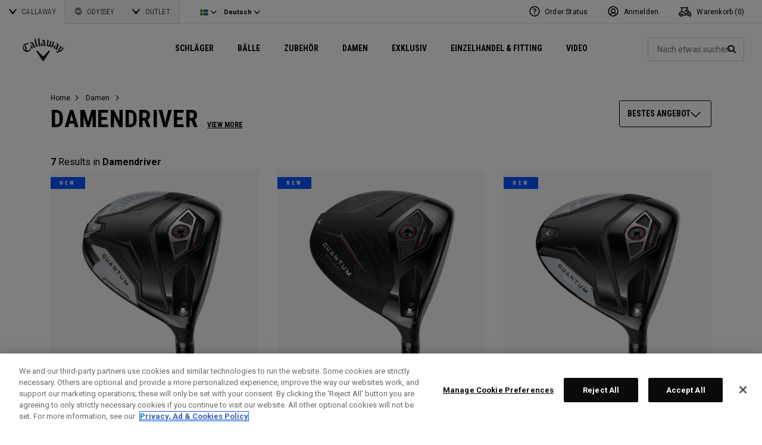

--- FILE ---
content_type: text/html;charset=UTF-8
request_url: https://eu.callawaygolf.com/de/se/callaway-golf/damen/damendriver/
body_size: 31082
content:
 




































































































































<!DOCTYPE html PUBLIC "-//W3C//DTD XHTML 1.0 Strict//EN" "http://www.w3.org/TR/xhtml1/DTD/xhtml1-strict.dtd">
<html lang="de-SE" xml:lang="de-SE" xmlns="http://www.w3.org/1999/xhtml" class="cge no-js">
<head>



	
	<!-- OneTrust Cookies Consent Notice start -->
	
	<script src="https://cdn.cookielaw.org/scripttemplates/otSDKStub.js"  type="text/javascript" charset="UTF-8" data-domain-script="014d23fd-ebe4-4cfa-b05e-2fb01877c7e5" ></script>
	
	<script id="OTEnd" type="text/javascript">
		function OptanonWrapper() {
		
			
			
		}
	</script>
	
	<!-- OneTrust Cookies Consent Notice end -->
	





	<script> 
	   vice= { 
	        config: { 
	            viceAccountId: 'callawaygolf', 
	            viceSiteId: 'callawaygolfeu', 
	            viceZoneId: '', 
	            viceSectionId: ''
	        }
	    } 
	</script> 
	<script src='//vice-prod.sdiapi.com/vice_loader/callawaygolf/callawaygolfeu'></script>





<link rel="canonical" href="https://eu.callawaygolf.com/de/se/callaway-golf/damen/damendriver/" />








<link rel="alternate" hreflang="x-default" href="https://www.callawaygolf.com/womens-golf/womens-drivers" />
<link rel="alternate" hreflang="de-AT" href="https://eu.callawaygolf.com/de/at/callaway-golf/damen/damendriver/" />
<link rel="alternate" hreflang="de-BE" href="https://eu.callawaygolf.com/de/be/callaway-golf/damen/damendriver/" />
<link rel="alternate" hreflang="de-DE" href="https://eu.callawaygolf.com/de/de/callaway-golf/damen/damendriver/" />
<link rel="alternate" hreflang="de-DK" href="https://eu.callawaygolf.com/de/dk/callaway-golf/damen/damendriver/" />
<link rel="alternate" hreflang="de-EE" href="https://eu.callawaygolf.com/de/ee/callaway-golf/damen/damendriver/" />
<link rel="alternate" hreflang="de-ES" href="https://eu.callawaygolf.com/de/es/callaway-golf/damen/damendriver/" />
<link rel="alternate" hreflang="de-FI" href="https://eu.callawaygolf.com/de/fi/callaway-golf/damen/damendriver/" />
<link rel="alternate" hreflang="de-FR" href="https://eu.callawaygolf.com/de/fr/callaway-golf/damen/damendriver/" />
<link rel="alternate" hreflang="de-GB" href="https://eu.callawaygolf.com/de/gb/callaway-golf/damen/damendriver/" />
<link rel="alternate" hreflang="de-GR" href="https://eu.callawaygolf.com/de/gr/callaway-golf/damen/damendriver/" />
<link rel="alternate" hreflang="de-IE" href="https://eu.callawaygolf.com/de/ie/callaway-golf/damen/damendriver/" />
<link rel="alternate" hreflang="de-IT" href="https://eu.callawaygolf.com/de/it/callaway-golf/damen/damendriver/" />
<link rel="alternate" hreflang="de-LT" href="https://eu.callawaygolf.com/de/lt/callaway-golf/damen/damendriver/" />
<link rel="alternate" hreflang="de-LU" href="https://eu.callawaygolf.com/de/lu/callaway-golf/damen/damendriver/" />
<link rel="alternate" hreflang="de-LV" href="https://eu.callawaygolf.com/de/lv/callaway-golf/damen/damendriver/" />
<link rel="alternate" hreflang="de-NL" href="https://eu.callawaygolf.com/de/nl/callaway-golf/damen/damendriver/" />
<link rel="alternate" hreflang="de-PT" href="https://eu.callawaygolf.com/de/pt/callaway-golf/damen/damendriver/" />
<link rel="alternate" hreflang="de-SE" href="https://eu.callawaygolf.com/de/se/callaway-golf/damen/damendriver/" />
<link rel="alternate" hreflang="de-SI" href="https://eu.callawaygolf.com/de/si/callaway-golf/damen/damendriver/" />
<link rel="alternate" hreflang="de-SK" href="https://eu.callawaygolf.com/de/sk/callaway-golf/damen/damendriver/" />
<link rel="alternate" hreflang="en-AT" href="https://eu.callawaygolf.com/en/at/callaway-golf/womens/womens-drivers/" />
<link rel="alternate" hreflang="en-BE" href="https://eu.callawaygolf.com/en/be/callaway-golf/womens/womens-drivers/" />
<link rel="alternate" hreflang="en-CA" href="https://www.callawaygolf.ca/en/womens-golf/womens-drivers" />
<link rel="alternate" hreflang="en-DE" href="https://eu.callawaygolf.com/en/de/callaway-golf/womens/womens-drivers/" />
<link rel="alternate" hreflang="en-DK" href="https://eu.callawaygolf.com/en/dk/callaway-golf/womens/womens-drivers/" />
<link rel="alternate" hreflang="en-EE" href="https://eu.callawaygolf.com/en/ee/callaway-golf/womens/womens-drivers/" />
<link rel="alternate" hreflang="en-ES" href="https://eu.callawaygolf.com/en/es/callaway-golf/womens/womens-drivers/" />
<link rel="alternate" hreflang="en-FI" href="https://eu.callawaygolf.com/en/fi/callaway-golf/womens/womens-drivers/" />
<link rel="alternate" hreflang="en-FR" href="https://eu.callawaygolf.com/en/fr/callaway-golf/womens/womens-drivers/" />
<link rel="alternate" hreflang="en-GB" href="https://eu.callawaygolf.com/en/gb/callaway-golf/womens/womens-drivers/" />
<link rel="alternate" hreflang="en-GR" href="https://eu.callawaygolf.com/en/gr/callaway-golf/womens/womens-drivers/" />
<link rel="alternate" hreflang="en-IE" href="https://eu.callawaygolf.com/en/ie/callaway-golf/womens/womens-drivers/" />
<link rel="alternate" hreflang="en-IT" href="https://eu.callawaygolf.com/en/it/callaway-golf/womens/womens-drivers/" />
<link rel="alternate" hreflang="en-LT" href="https://eu.callawaygolf.com/en/lt/callaway-golf/womens/womens-drivers/" />
<link rel="alternate" hreflang="en-LU" href="https://eu.callawaygolf.com/en/lu/callaway-golf/womens/womens-drivers/" />
<link rel="alternate" hreflang="en-LV" href="https://eu.callawaygolf.com/en/lv/callaway-golf/womens/womens-drivers/" />
<link rel="alternate" hreflang="en-NL" href="https://eu.callawaygolf.com/en/nl/callaway-golf/womens/womens-drivers/" />
<link rel="alternate" hreflang="en-PT" href="https://eu.callawaygolf.com/en/pt/callaway-golf/womens/womens-drivers/" />
<link rel="alternate" hreflang="en-SE" href="https://eu.callawaygolf.com/en/se/callaway-golf/womens/womens-drivers/" />
<link rel="alternate" hreflang="en-SI" href="https://eu.callawaygolf.com/en/si/callaway-golf/womens/womens-drivers/" />
<link rel="alternate" hreflang="en-SK" href="https://eu.callawaygolf.com/en/sk/callaway-golf/womens/womens-drivers/" />
<link rel="alternate" hreflang="en-US" href="https://www.callawaygolf.com/womens-golf/womens-drivers" />
<link rel="alternate" hreflang="fr-AT" href="https://eu.callawaygolf.com/fr/at/callaway-golf/femmes/drivers-pour-femmes/" />
<link rel="alternate" hreflang="fr-BE" href="https://eu.callawaygolf.com/fr/be/callaway-golf/femmes/drivers-pour-femmes/" />
<link rel="alternate" hreflang="fr-CA" href="https://www.callawaygolf.ca/fr/womens-golf/womens-drivers" />
<link rel="alternate" hreflang="fr-DE" href="https://eu.callawaygolf.com/fr/de/callaway-golf/femmes/drivers-pour-femmes/" />
<link rel="alternate" hreflang="fr-DK" href="https://eu.callawaygolf.com/fr/dk/callaway-golf/femmes/drivers-pour-femmes/" />
<link rel="alternate" hreflang="fr-EE" href="https://eu.callawaygolf.com/fr/ee/callaway-golf/femmes/drivers-pour-femmes/" />
<link rel="alternate" hreflang="fr-ES" href="https://eu.callawaygolf.com/fr/es/callaway-golf/femmes/drivers-pour-femmes/" />
<link rel="alternate" hreflang="fr-FI" href="https://eu.callawaygolf.com/fr/fi/callaway-golf/femmes/drivers-pour-femmes/" />
<link rel="alternate" hreflang="fr-FR" href="https://eu.callawaygolf.com/fr/fr/callaway-golf/femmes/drivers-pour-femmes/" />
<link rel="alternate" hreflang="fr-GB" href="https://eu.callawaygolf.com/fr/gb/callaway-golf/femmes/drivers-pour-femmes/" />
<link rel="alternate" hreflang="fr-GR" href="https://eu.callawaygolf.com/fr/gr/callaway-golf/femmes/drivers-pour-femmes/" />
<link rel="alternate" hreflang="fr-IE" href="https://eu.callawaygolf.com/fr/ie/callaway-golf/femmes/drivers-pour-femmes/" />
<link rel="alternate" hreflang="fr-IT" href="https://eu.callawaygolf.com/fr/it/callaway-golf/femmes/drivers-pour-femmes/" />
<link rel="alternate" hreflang="fr-LT" href="https://eu.callawaygolf.com/fr/lt/callaway-golf/femmes/drivers-pour-femmes/" />
<link rel="alternate" hreflang="fr-LU" href="https://eu.callawaygolf.com/fr/lu/callaway-golf/femmes/drivers-pour-femmes/" />
<link rel="alternate" hreflang="fr-LV" href="https://eu.callawaygolf.com/fr/lv/callaway-golf/femmes/drivers-pour-femmes/" />
<link rel="alternate" hreflang="fr-NL" href="https://eu.callawaygolf.com/fr/nl/callaway-golf/femmes/drivers-pour-femmes/" />
<link rel="alternate" hreflang="fr-PT" href="https://eu.callawaygolf.com/fr/pt/callaway-golf/femmes/drivers-pour-femmes/" />
<link rel="alternate" hreflang="fr-SE" href="https://eu.callawaygolf.com/fr/se/callaway-golf/femmes/drivers-pour-femmes/" />
<link rel="alternate" hreflang="fr-SI" href="https://eu.callawaygolf.com/fr/si/callaway-golf/femmes/drivers-pour-femmes/" />
<link rel="alternate" hreflang="fr-SK" href="https://eu.callawaygolf.com/fr/sk/callaway-golf/femmes/drivers-pour-femmes/" />


<!-- <link rel="stylesheet" href="/on/demandware.static/Sites-CG4_EU-Site/-/de_SE/v1768632060596/css/style.css" />-->









<link rel="preconnect" href="//cdn.dynamicyield.com"> 
<link rel="preconnect" href="//st.dynamicyield.com">
<link rel="preconnect" href="//rcom.dynamicyield.com">
<link rel="dns-prefetch" href="//cdn.dynamicyield.com">
<link rel="dns-prefetch" href="//st.dynamicyield.com">
<link rel="dns-prefetch" href="//rcom.dynamicyield.com">
<link rel="dns-prefetch" href="//sits-pod21.demandware.net"> 
<link rel="dns-prefetch" href="//ajax.aspnetcdn.com"> 
<link rel="dns-prefetch" href="//ajax.googleapis.com"> 
<link rel="dns-prefetch" href="//fonts.googleapis.com"> 
<link rel="dns-prefetch" href="//use.typekit.net"> 
<link rel="dns-prefetch" href="//p.typekit.net"> 
<link rel="dns-prefetch" href="//ugc.callawaygolfpreowned.com"> 
<link rel="dns-prefetch" href="//magpie-static.ugc.bazaarvoice.com"> 
<link rel="dns-prefetch" href="//network-a.bazaarvoice.com"> 
<link rel="dns-prefetch" href="//pbs.twimg.com"> 
<link rel="dns-prefetch" href="//i1.ytimg.com"> 
<link rel="dns-prefetch" href="//chanalytics.merchantadvantage.com"> 






<script data-ot-ignore src="https://ajax.googleapis.com/ajax/libs/jquery/1.10.2/jquery.min.js"></script>
<script data-ot-ignore src="https://ajax.googleapis.com/ajax/libs/jqueryui/1.9.2/jquery-ui.min.js"></script>
<script data-ot-ignore src="https://eu.callawaygolf.com/on/demandware.static/Sites-CG4_EU-Site/-/de_SE/v1768632060596/js/jquery/jquery-validate.1.14.0.min.js"></script>
<script data-ot-ignore src="https://eu.callawaygolf.com/on/demandware.static/Sites-CG4_EU-Site/-/de_SE/v1768632060596/js/jquerybrowserpatch.js"></script>

<script data-ot-ignore src="https://eu.callawaygolf.com/on/demandware.static/Sites-CG4_EU-Site/-/de_SE/v1768632060596/js/jquery/jquery.mobile.touch.min.js"></script>

<script data-ot-ignore src="https://eu.callawaygolf.com/on/demandware.static/Sites-CG4_EU-Site/-/de_SE/v1768632060596/js/jquery/jquery.touchpunch.min.js"></script>
<script data-ot-ignore type="text/javascript" src="https://eu.callawaygolf.com/on/demandware.static/Sites-CG4_EU-Site/-/de_SE/v1768632060596/js/jq-extension.min.js"></script>

<script data-ot-ignore type="text/javascript" src="https://eu.callawaygolf.com/on/demandware.static/Sites-CG4_EU-Site/-/de_SE/v1768632060596/global/js/focus.min.js"></script>
<script data-ot-ignore>
(function () {
if (!window.JSON) {
window.JSON = {
parse : function(sJSON) {
return eval("(" + sJSON + ")");
},
stringify : function(vContent) {
if (vContent instanceof Object) {
var sOutput = "";
if (vContent.constructor === Array) {
for ( var nId = 0; nId < vContent.length; sOutput += this.stringify(vContent[nId]) + ",", nId++);
return "[" + sOutput.substr(0, sOutput.length - 1) + "]";
}
if (vContent.toString !== Object.prototype.toString) {
return "\"" + vContent.toString().replace(/"/g, "\$&") + "\"";
}
for ( var sProp in vContent) {
sOutput += "\"" + sProp.replace(/"/g, "\$&") + "\":" + this.stringify(vContent[sProp]) + ",";
}
return "{" + sOutput.substr(0, sOutput.length - 1) + "}";
}
return typeof vContent === "string" ? "\"" + vContent.replace(/"/g, "\$&") + "\"" : String(vContent);
}
};
}
})();
</script>
<script data-ot-ignore src="https://eu.callawaygolf.com/on/demandware.static/Sites-CG4_EU-Site/-/de_SE/v1768632060596/js/promise.min.js"></script>
<script data-ot-ignore src="https://eu.callawaygolf.com/on/demandware.static/Sites-CG4_EU-Site/-/de_SE/v1768632060596/js/url-polyfill.min.js"></script>
<script data-ot-ignore src="https://eu.callawaygolf.com/on/demandware.static/Sites-CG4_EU-Site/-/de_SE/v1768632060596/js/require.min.js"></script>


<script data-ot-ignore id="cryptolib">
window.CryptoLib = null;
window.Tarp && Tarp.require({
"main": "crypto/cryptolib.js",
"paths": [
"https://eu.callawaygolf.com/on/demandware.static/Sites-CG4_EU-Site/-/de_SE/v1768632060596/"
]
}).then(function (m) {
window.CryptoLib = m;
CryptoLib.setCurve(CryptoLib.core.ecc.curves.c256);
CryptoLib.generateKeys();
});
</script>

<script data-ot-ignore type="text/javascript" src="https://eu.callawaygolf.com/on/demandware.static/Sites-CG4_EU-Site/-/de_SE/v1768632060596/js/core-min.js"></script>
<script data-ot-ignore type="text/javascript" src="https://eu.callawaygolf.com/on/demandware.static/Sites-CG4_EU-Site/-/de_SE/v1768632060596/js/sha256-min.js"></script>
<script data-ot-ignore type="text/javascript" src="https://eu.callawaygolf.com/on/demandware.static/Sites-CG4_EU-Site/-/de_SE/v1768632060596/global/js/headerlogin.min.js"></script>
<script data-ot-ignore type="text/javascript">
	$(document).ready(function() {
		$(".sign-in-form").headerLogin({
			"messages": {
				"genericError": "Unable to complete your request. Please try again.",
				"timeoutError": "It's taking longer than expected to sign in. Please try again.",
				"abortedError": "Sign in request aborted. Please try again.",
				"authError": "Bitte pr&#xFC;fen sie, dass ihre e-mail-adresse und ihr passwort korrekt sind und versuchen sie es noch einmal."
			},
			"urls": {
				"serverKey": "https://eu.callawaygolf.com/on/demandware.store/Sites-CG4_EU-Site/de_SE/Crypto-GetPublicKey",
				"remoteInclude": "/on/demandware.store/Sites-CG4_EU-Site/de_SE/Header-RemoteInclude",
				"refreshUrl": "/de/se/account"
			}
		});
	});
</script>

<script data-ot-ignore src="https://eu.callawaygolf.com/on/demandware.static/Sites-CG4_EU-Site/-/de_SE/v1768632060596/global/js/cookies.min.js"></script>

<script data-ot-ignore type="text/javascript" src="https://eu.callawaygolf.com/on/demandware.static/Sites-CG4_EU-Site/-/de_SE/v1768632060596/global/js/ajaxq.min.js"></script>

<script data-ot-ignore src="https://eu.callawaygolf.com/on/demandware.static/Sites-CG4_EU-Site/-/de_SE/v1768632060596/global/js/modernizr.min.js"></script>

<script data-ot-ignore src="https://eu.callawaygolf.com/on/demandware.static/Sites-CG4_EU-Site/-/de_SE/v1768632060596/global/js/mediaquery.min.js"></script>

<link rel="preload" href="https://eu.callawaygolf.com/on/demandware.static/Sites-CG4_EU-Site/-/de_SE/v1768632060596/global/js/vscroll.min.js" as="style" onload="this.onload=null;this.rel='stylesheet'">
<noscript><link rel="stylesheet" href="https://eu.callawaygolf.com/on/demandware.static/Sites-CG4_EU-Site/-/de_SE/v1768632060596/global/js/vscroll.min.js"></noscript>


<link rel="preload" href="https://eu.callawaygolf.com/on/demandware.static/Sites-CG4_EU-Site/-/de_SE/v1768632060596/slidepanel/slidepanel.min.css" as="style" onload="this.onload=null;this.rel='stylesheet'">
<noscript><link rel="stylesheet" href="https://eu.callawaygolf.com/on/demandware.static/Sites-CG4_EU-Site/-/de_SE/v1768632060596/slidepanel/slidepanel.min.css"></noscript>

<link rel="preload" href="https://eu.callawaygolf.com/on/demandware.static/Sites-CG4_EU-Site/-/de_SE/v1768632060596/swiper6/swiper-bundle.min.css" as="style" onload="this.onload=null;this.rel='stylesheet'">
<noscript><link rel="stylesheet" href="https://eu.callawaygolf.com/on/demandware.static/Sites-CG4_EU-Site/-/de_SE/v1768632060596/swiper6/swiper-bundle.min.css"></noscript>

<link rel="stylesheet" type="text/css" href="https://eu.callawaygolf.com/on/demandware.static/Sites-CG4_EU-Site/-/de_SE/v1768632060596/bootstrap4-6/css/bootstrap.min.css" />

<link rel="preload" href="https://eu.callawaygolf.com/on/demandware.static/Sites-CG4_EU-Site/-/de_SE/v1768632060596/aos/css/aos.min.css" as="style" onload="this.onload=null;this.rel='stylesheet'">
<noscript><link rel="stylesheet" href="https://eu.callawaygolf.com/on/demandware.static/Sites-CG4_EU-Site/-/de_SE/v1768632060596/aos/css/aos.min.css"></noscript>

<link rel="stylesheet" href="https://eu.callawaygolf.com/on/demandware.static/Sites-CG4_EU-Site/-/de_SE/v1768632060596/slick/slick.min.css" />
<script data-ot-ignore type="text/javascript" src="https://eu.callawaygolf.com/on/demandware.static/Sites-CG4_EU-Site/-/de_SE/v1768632060596/slick/slick.min.js"></script>

<link rel="preload" href="https://eu.callawaygolf.com/on/demandware.static/Sites-CG4_EU-Site/-/de_SE/v1768632060596/lory/lory.min.css" as="style" onload="this.onload=null;this.rel='stylesheet'">
<noscript><link rel="stylesheet" href="https://eu.callawaygolf.com/on/demandware.static/Sites-CG4_EU-Site/-/de_SE/v1768632060596/lory/lory.min.css"></noscript>
<!--[if (gte IE 6)&(lte IE 8)]>
<script data-ot-ignore type="text/javascript" src="https://eu.callawaygolf.com/on/demandware.static/Sites-CG4_EU-Site/-/de_SE/v1768632060596/global/js/selectivizr.min.js"></script>
<![endif]-->










<script>
window.DY = window.DY || {};
DY.recommendationContext = {
type:'CATEGORY',
data: ["Damendriver"],
lng: 'de_SE'
};
</script>



<script type="text/javascript"src="//cdn.dynamicyield.com/api/8772767/api_dynamic.js"></script>
<script type="text/javascript"src="//cdn.dynamicyield.com/api/8772767/api_static.js"></script>




<script>
document.addEventListener('DOMContentLoaded', function () {
var params = new URLSearchParams(window.location.search);
var emailHash = '';

emailHash = params.has('email_address') && window.CryptoJS ? CryptoJS.SHA256(params.get('email_address').toLowerCase()).toString() : '';
window.DY && DY.API('event', {
name: 'Identify',
properties: {
dyType: 'identify-v1',
hashedEmail: emailHash
},
});

}, false);
</script>










	<title>Damendriver |Driver |Callaway Golf Clubs</title><!-- Version: 1.0.1560 Date: 8/10/2016  -->







<script>
window.SiteHelper = {"ID":"CG4_EU","isProduction":true,"isStaging":false,"isDevelopment":false,"isMicroCartWebSite":false,"isNoEcommerceWebSite":false,"isMultiLocaleWebSite":true,"useGeolocation":true,"isCGPOWebSite":false,"isSHOPWebSite":false,"isODYWebSite":false,"isODYIntlWebSite":false,"isGCWebSite":false,"isVIPWebSite":false,"isCGWebSite":false,"isCGIntlWebSite":false,"isCGJapanWebSite":false,"isCGUKWebSite":true,"isCGEuropeWebSite":true,"isCGEuropeEcommerceWebSite":true,"isCGCanadaWebSite":false,"isRewardsWebSite":false,"isOGIOWebSite":false,"isCGIntlNoSubscribe":false,"isCGKoreaWebSite":false,"isOGIOJapanWebSite":false,"isJapanWebSite":false,"isOGIOEuropeWebSite":false,"isEuropeEcommerceWebSite":true,"isTopgolfWebSite":false,"currencyCode":"GBP","currentLocale":"de_SE","currentLanguage":"de","currentCountry":"SE","defaultLocale":"en_GB","defaultCountry":"GB","trackingAllowed":true,"salesChannel":"CEU","currencyPrefix":"£","locale":"de_SE","timezone":"Europe/London","checkRealTimeInventory":false,"currentSharedSiteID":"cge","bvJsUrl":""};
</script>











<script>
var ResourceHelper = function () {};
(function () {
var res = {
  "app_callawaygolf.global.header.viewall": "Alle ansehen",
  "app_account.email.subscribesuccess": "Danke, dass Sie sich angemeldet haben.",
  "app_account.email.subscribeerror": "Beim Verarbeiten Ihrer Anmeldung ist ein Fehler aufgetreten.",
  "app_content.configurator.selectone": "- Select one -",
  "app_content.configurator.stock": "Stock",
  "app_content.configurator.custom": "Custom",
  "app_callawaygolf.configurator.ajax.next": "Weiter",
  "app_callawaygolf.configurator.option.standard": "Standard-Option",
  "app_callawaygolf.configurator.option.custom": "Custom-Option",
  "app_callawaygolf.configurator.filter.showall": "Alles anzeigen",
  "app_callawaygolf.configurator.filter.shopallbrands": "Shop All Brands",
  "app_callawaygolf.configurator.currency.prefix": "EUR",
  "app_callawaygolf.configurator.currency.suffix": "",
  "app_callawaygolf.configurator.editconfiguration": "Konfiguration &#xE4;ndern",
  "app_callawaygolf.configurator.label.savebutton": "Speichern",
  "app_callawaygolf.configurator.msg.charcount": "Zeichen",
  "app_callawaygolf.configurator.emailconfig.status.error": "Beim verarbeiten ihrer anfrage ist ein fehler aufgetreten.",
  "app_content.fitting.error": "There was a problem communicating with the server.",
  "app_content.fitting.email.status.success": "The email was successfully sent.",
  "app_content.fitting.navsteps": "Step {0} of {1}",
  "toulongarage.toulon.button.select": "Select",
  "toulongarage.toulon.summary.color": "Color:",
  "toulongarage.toulon.summary.zone1": "Logo T:",
  "toulongarage.toulon.summary.zone2": "Logo Pyramid:",
  "toulongarage.toulon.summary.zone3": "Hosel:",
  "toulongarage.toulon.summary.zone4": "Alignment Aid:",
  "toulongarage.toulon.summary.zone5": "Odyssey Swirl:",
  "toulongarage.toulon.summary.zone6": "Odyssey Text:",
  "toulongarage.toulon.summary.zonetoe": "Toe:",
  "toulongarage.toulon.summary.zoneheel": "Heel:",
  "toulongarage.toulon.hosel.price": "+ 100.00",
  "toulongarage.toulon.price.upcharge": "Upcharge",
  "toulongarage.toulon.itemcount.reader": "<span class=\\\"current\\\"></span> of <span class=\\\"count\\\"></span>.",
  "app_content.locator.appointment": "Book Fitting Appointment",
  "app_callawaygolf.rewards.join.base": "You could earn <strong>{0}</strong> points with this purchase when you join Callaway Rewards!",
  "app_callawaygolf.rewards.join.bonus": "You could earn <strong><s>{0}</s> {1} points</strong> with this purchase when you join Callaway Rewards!",
  "app_callawaygolf.rewards.earn.base": "Earn <strong>{0} points</strong> with this purchase!",
  "app_callawaygolf.rewards.earn.bonus": "Earn <strong><s>{0}</s> {1} points</strong> with this purchase!",
  "app_callawaygolf.rewards.tier.bonus": "This item qualifies for an additional {0} points to our {1} Rewards Members."
}
var locale = "de_SE";
ResourceHelper.msg = function () {
var args = Array.prototype.slice.call(arguments);
var str;
var key = args.shift();
var bundleName = args.shift();
var prop = bundleName + "." + key;
if (res[prop] && res[prop] !== null) {
str = res[prop];
}
else {
str = null;
}
if (str && args.length > 0) {
for (var i = 0; i < args.length; i++) {
str = str.replace("{" + i + "}", args[i]);
}
}
return str;
};
})();
</script>







	
		<meta name="google-site-verification" content="YkryXtdn7Zq1OsJajVqir0KCv2uCISaet5mGm5sWA_Y" />
	


<script ot-data-ignore>
var _lazy = [],
_gaq = window._gaq || [],
common = [],
site = [];
</script>








<script>
window.fbAsyncInit = function() {
FB.init({
appId : "2033468350125632",
xfbml : true,
version : 'v2.8'
});
};
(function(d, s, id) {
var js, fjs = d.getElementsByTagName(s)[0];
if (d.getElementById(id)) {
return;
}
js = d.createElement(s);
js.id = id;
js.src = "//connect.facebook.net/en_US/sdk.js";
fjs.parentNode.insertBefore(js, fjs);
}(document, 'script', 'facebook-jssdk'));
</script>

<script type="text/javascript">//<!--
/* <![CDATA[ (head-active_data.js) */
var dw = (window.dw || {});
dw.ac = {
    _analytics: null,
    _events: [],
    _category: "",
    _searchData: "",
    _anact: "",
    _anact_nohit_tag: "",
    _analytics_enabled: "true",
    _timeZone: "Europe/London",
    _capture: function(configs) {
        if (Object.prototype.toString.call(configs) === "[object Array]") {
            configs.forEach(captureObject);
            return;
        }
        dw.ac._events.push(configs);
    },
	capture: function() { 
		dw.ac._capture(arguments);
		// send to CQ as well:
		if (window.CQuotient) {
			window.CQuotient.trackEventsFromAC(arguments);
		}
	},
    EV_PRD_SEARCHHIT: "searchhit",
    EV_PRD_DETAIL: "detail",
    EV_PRD_RECOMMENDATION: "recommendation",
    EV_PRD_SETPRODUCT: "setproduct",
    applyContext: function(context) {
        if (typeof context === "object" && context.hasOwnProperty("category")) {
        	dw.ac._category = context.category;
        }
        if (typeof context === "object" && context.hasOwnProperty("searchData")) {
        	dw.ac._searchData = context.searchData;
        }
    },
    setDWAnalytics: function(analytics) {
        dw.ac._analytics = analytics;
    },
    eventsIsEmpty: function() {
        return 0 == dw.ac._events.length;
    }
};
/* ]]> */
// -->
</script>
<script type="text/javascript">//<!--
/* <![CDATA[ (head-cquotient.js) */
var CQuotient = window.CQuotient = {};
CQuotient.clientId = 'aadh-CG4_EU';
CQuotient.realm = 'AADH';
CQuotient.siteId = 'CG4_EU';
CQuotient.instanceType = 'prd';
CQuotient.locale = 'de_SE';
CQuotient.fbPixelId = '__UNKNOWN__';
CQuotient.activities = [];
CQuotient.cqcid='';
CQuotient.cquid='';
CQuotient.cqeid='';
CQuotient.cqlid='';
CQuotient.apiHost='api.cquotient.com';
/* Turn this on to test against Staging Einstein */
/* CQuotient.useTest= true; */
CQuotient.useTest = ('true' === 'false');
CQuotient.initFromCookies = function () {
	var ca = document.cookie.split(';');
	for(var i=0;i < ca.length;i++) {
	  var c = ca[i];
	  while (c.charAt(0)==' ') c = c.substring(1,c.length);
	  if (c.indexOf('cqcid=') == 0) {
		CQuotient.cqcid=c.substring('cqcid='.length,c.length);
	  } else if (c.indexOf('cquid=') == 0) {
		  var value = c.substring('cquid='.length,c.length);
		  if (value) {
		  	var split_value = value.split("|", 3);
		  	if (split_value.length > 0) {
			  CQuotient.cquid=split_value[0];
		  	}
		  	if (split_value.length > 1) {
			  CQuotient.cqeid=split_value[1];
		  	}
		  	if (split_value.length > 2) {
			  CQuotient.cqlid=split_value[2];
		  	}
		  }
	  }
	}
}
CQuotient.getCQCookieId = function () {
	if(window.CQuotient.cqcid == '')
		window.CQuotient.initFromCookies();
	return window.CQuotient.cqcid;
};
CQuotient.getCQUserId = function () {
	if(window.CQuotient.cquid == '')
		window.CQuotient.initFromCookies();
	return window.CQuotient.cquid;
};
CQuotient.getCQHashedEmail = function () {
	if(window.CQuotient.cqeid == '')
		window.CQuotient.initFromCookies();
	return window.CQuotient.cqeid;
};
CQuotient.getCQHashedLogin = function () {
	if(window.CQuotient.cqlid == '')
		window.CQuotient.initFromCookies();
	return window.CQuotient.cqlid;
};
CQuotient.trackEventsFromAC = function (/* Object or Array */ events) {
try {
	if (Object.prototype.toString.call(events) === "[object Array]") {
		events.forEach(_trackASingleCQEvent);
	} else {
		CQuotient._trackASingleCQEvent(events);
	}
} catch(err) {}
};
CQuotient._trackASingleCQEvent = function ( /* Object */ event) {
	if (event && event.id) {
		if (event.type === dw.ac.EV_PRD_DETAIL) {
			CQuotient.trackViewProduct( {id:'', alt_id: event.id, type: 'raw_sku'} );
		} // not handling the other dw.ac.* events currently
	}
};
CQuotient.trackViewProduct = function(/* Object */ cqParamData){
	var cq_params = {};
	cq_params.cookieId = CQuotient.getCQCookieId();
	cq_params.userId = CQuotient.getCQUserId();
	cq_params.emailId = CQuotient.getCQHashedEmail();
	cq_params.loginId = CQuotient.getCQHashedLogin();
	cq_params.product = cqParamData.product;
	cq_params.realm = cqParamData.realm;
	cq_params.siteId = cqParamData.siteId;
	cq_params.instanceType = cqParamData.instanceType;
	cq_params.locale = CQuotient.locale;
	
	if(CQuotient.sendActivity) {
		CQuotient.sendActivity(CQuotient.clientId, 'viewProduct', cq_params);
	} else {
		CQuotient.activities.push({activityType: 'viewProduct', parameters: cq_params});
	}
};
/* ]]> */
// -->
</script>




<script data-ot-ignore id="lazy-loader">
(function() {
var js, s= null;
try{
js = document.createElement("script");
js.setAttribute("data-ot-ignore", "");
js.async = true;

js.src = "https://eu.callawaygolf.com/on/demandware.static/Sites-CG4_EU-Site/-/de_SE/v1768632060596/js/utils/lazyLoader.min.js";

s = document.getElementsByTagName("script")[0];
s.parentNode.insertBefore(js, s);
}catch(err){
window.$ && $.reportError && $.reportError({
"scriptLog" : "LazyLoader Script Implementation",
"error" : err,
"data" : {
"js" : js.src,
"s" : s
},
"origin" : "lazyLoader.isml"
});
}
})();
</script>













	
	
	
		
	
	
	<script>
		var gtmDataNoCache = {"gaPropertyID":"UA-63625355-5","trackingAllowed":true,"ssoID":"","ssoIDsha256":"","currencyCode":"GBP","locale":"de_SE","customerType":"new","customerTypeBinary":0,"basketID":"a4553413907fbf28e312643805","sessionID":"BNvg-oGVkl-FVDrDtRv_LIMIOLwIgSRPOKc=","rewardsTierID":1,"rewardsTierName":"","rewardsTierMultiplier":1,"utm_medium":"","emailRaw":"","emailHash":"","entryURL":"/on/demandware.store/Sites-CG4_EU-Site/de_SE/Search-Show?cgid=womens-category-drivers","phone":"","phoneHash":"","customerGroups":"Everyone, GDPR Not Responded, Not Subscribed, Not Subscribed Not Google, Unregistered, non account holder - non rewards, not rewards"};
	</script>
	


<script>
var gtmData = {"siteVersion":"SFCC","pageType":"SubCategoryLanding","title":"cge > womens-golf > womens-category-drivers","categoryID":"womens-category-drivers","categoryName":"Damendriver","dyType":"CATEGORY"};
Object.assign(gtmData,gtmDataNoCache);
var dataLayer = [gtmData];

var yottaaGroup = window.yo ? 'optimized' : 'control';
dataLayer.push({'yottaaGroup': yottaaGroup});
</script>
<!-- Google Tag Manager (noscript) -->
<noscript><iframe src="https://www.googletagmanager.com/ns.html?id=GTM-MLHTRR9"
height="0" width="0" style="display:none;visibility:hidden"></iframe></noscript>
<!-- End Google Tag Manager (noscript) -->
<!-- Google Tag Manager -->
<script>(function(w,d,s,l,i){w[l]=w[l]||[];w[l].push({'gtm.start':
new Date().getTime(),event:'gtm.js'});var f=d.getElementsByTagName(s)[0],
j=d.createElement(s),dl=l!='dataLayer'?'&l='+l:'';j.async=true;j.src=
'https://www.googletagmanager.com/gtm.js?id='+i+dl;f.parentNode.insertBefore(j,f);
})(window,document,'script','dataLayer','GTM-MLHTRR9');</script>
<!-- End Google Tag Manager -->


<script data-ot-ignore type="text/javascript">
	$(function() {
		
		$(document).on('click','a.internalpromo',function() {
			var promoId = $(this).data("promo-id");
			var promoPosition = $(this).data("promo-position");
			if (promoId) {
				window.dataLayer && dataLayer.push({
					'event': 'Internal Promotions:click',
					'promoID': promoId,
					'ecommerce_ua': {
						'promoClick': {
							'promotions': [{
								'id': promoId,
								'position': promoPosition
							}]
						}
					}
				});
			}
		});
		
		
		$(document).on('submit','.search-form form, .site-search form',function() {
			var searchQuery = $('input.search-input').val().toLowerCase();
			searchQuery && window.dataLayer && dataLayer.push({
				'event':'Site Search:search',
				'searchQuery': searchQuery
			});
		});
		
		
		
		
		
		
		
		
		
		
		
		//VISITS TO SOCIAL PAGES
		$(".trackSocialLink").click(function() {
			var url = $(this).attr("href");
		  	var network = '';
		  	if (url.match('facebook')) network = 'facebook';
		  	else if (url.match('twitter')) network = 'twitter';
		  	else if (url.match('instagram')) network = 'instagram';
		  	else if (url.match('youtube')) network = 'youtube';
		  	else if (url.match('vine')) network = 'vine';
		  	else if (url.match('pinterest')) network = 'pinterest';
		  	window.dataLayer && dataLayer.push({
		  		'event': 'socialInteraction',
		  		'socialNetwork': network,
		  		'socialAction': 'Visit',
		  		'socialTarget': url
		  	});
		});
		//PDP MEDIA VIEWS
		$('a.mediaModalView').click(function() {
			window.dataLayer && dataLayer.push({'event':'Media:view'});
		});
		
		//CUSTOM LOGO
		$("a.customLogoQuoteLink").click(function() {
			window.dataLayer && dataLayer.push({'event':'Custom Logo:quote'});	
		});
		$("a.customLogoEmailLink").click(function() {
			window.dataLayer && dataLayer.push({'event':'Custom Logo:email'});
		});
	});
</script>



<meta name="viewport" content="width=device-width, initial-scale=1.0, minimum-scale=1.0, user-scalable=no" />
<meta name="apple-mobile-web-app-capable" content="yes">
<style type="text/css">
@viewport { zoom: 1.0; width: device-width; }
@-ms-viewport { width: extend-to-zoom; zoom: 1.0; }
</style>
<link rel="preload" href="https://eu.callawaygolf.com/on/demandware.static/Sites-CG4_EU-Site/-/de_SE/v1768632060596/global/css/themify-icons.min.css" as="style" onload="this.onload=null;this.rel='stylesheet'">
<noscript><link rel="stylesheet" href="https://eu.callawaygolf.com/on/demandware.static/Sites-CG4_EU-Site/-/de_SE/v1768632060596/global/css/themify-icons.min.css"></noscript>
<link rel="stylesheet" href="https://eu.callawaygolf.com/on/demandware.static/Sites-CG4_EU-Site/-/de_SE/v1768632060596/css/callawaygolf.min.css" />

<link rel="stylesheet" href="https://eu.callawaygolf.com/on/demandware.static/Sites-CG4_EU-Site/-/de_SE/v1768632060596/css/callawaygolf-responsive.min.css" />

<link rel="stylesheet" href="https://eu.callawaygolf.com/on/demandware.static/Sites-CG4_EU-Site/-/de_SE/v1768632060596/css/category.min.css" />
<link rel="stylesheet" href="https://eu.callawaygolf.com/on/demandware.static/Sites-CG4_EU-Site/-/de_SE/v1768632060596/css/content.min.css" />
<link rel="stylesheet" href="https://eu.callawaygolf.com/on/demandware.static/Sites-CG4_EU-Site/-/de_SE/v1768632060596/css/landing.min.css" />


<link rel="stylesheet" href="https://eu.callawaygolf.com/on/demandware.static/Sites-CG4_EU-Site/-/de_SE/v1768632060596/css/global.min.css" />
<script data-ot-ignore src="https://eu.callawaygolf.com/on/demandware.static/Sites-CG4_EU-Site/-/de_SE/v1768632060596/js/callawaygolf.min.js"></script>

<link rel="stylesheet" href="https://eu.callawaygolf.com/on/demandware.static/Sites-CG4_EU-Site/-/de_SE/v1768632060596/css/nav.min.css" />
<script data-ot-ignore src="https://eu.callawaygolf.com/on/demandware.static/Sites-CG4_EU-Site/-/de_SE/v1768632060596/js/nav.min.js"></script>
<!-- Reddit Pixel Code -->




<!-- Facebook Conversions Code -->




<script data-ot-ignore src="https://eu.callawaygolf.com/on/demandware.static/Sites-CG4_EU-Site/-/de_SE/v1768632060596/js/utils/uuidv4.min.js"></script>
<script type="text/javascript">
function reportFBEvent(eventType, eventObj, orderNum) {
var eventID = uuidv4(); // ⇨ '1b9d6bcd-bbfd-4b2d-9b5d-ab8dfbbd4bed'

var url = "/on/demandware.store/Sites-CG4_EU-Site/de_SE/Vendor-ReportFBEvent";
var payload = {
'event_name': eventType,
'event_id': eventID,
};
if (eventObj) payload.custom_data = JSON.stringify(eventObj);
if (orderNum) payload.order_number = orderNum;
$.post(url,payload);

window.fbq && fbq('track', eventType, eventObj, {'eventID': eventID});
}
</script>





<!-- Facebook Pixel Code -->
<script>
!function(f,b,e,v,n,t,s){if(f.fbq)return;n=f.fbq=function(){n.callMethod?
n.callMethod.apply(n,arguments):n.queue.push(arguments)};if(!f._fbq)f._fbq=n;
n.push=n;n.loaded=!0;n.version='2.0';n.queue=[];t=b.createElement(e);t.async=!0;
t.src=v;s=b.getElementsByTagName(e)[0];s.parentNode.insertBefore(t,s)}(window,
document,'script','//connect.facebook.net/en_US/fbevents.js');
fbq('init', '205869076563783', {});
reportFBEvent("PageView");
</script>
<noscript><img height="1" width="1" style="display:none"
src="https://www.facebook.com/tr?id=205869076563783&ev=PageView&noscript=1"
/></noscript>

<script>
reportFBEvent('ViewContent', {
content_name: 'SubCategoryLanding',
content_category: 'womens-category-drivers',
});
</script>
<noscript><img height="1" width="1" style="display:none"
src="https://www.facebook.com/tr?id=205869076563783&ev=ViewContent&cd[content_type]=product&cd[content_name]=womens-category-drivers&cd[content_ids]=womens-category-drivers&noscript=1"
/></noscript>



<!-- Google Call Tracking -->


<script type="text/javascript">
(function(a,e,c,f,g,b,d){var
h={ak:"958577606",cl:"Vh1dCIH6l1gQxveKyQM"};a[c]=a[c]||
function(){(a[c].q=a[c].q||[]).push(arguments)};a[f]||
(a[f]=h.ak);b=e.createElement(g);b.async=1;b.src="//www.gstatic.com/wcm/loader.js";d=e.getElementsByTagName(g)[0];d.parentNode.insertBefore(b,d);a._googWcmGet=function(b,d,e){a[c](2,b,h,d,null,new
Date,e)}})(window,document,"_googWcmImpl","_googWcmAk","script");
</script>
<script type="text/javascript">
$(window).load(function() {
var $configuratorintro = $('#configurator-intro,#configurator-intro-row');
if ($configuratorintro.length > 0) {
var pdpText = $configuratorintro.html();
pdpText = pdpText.replace('888-382-9604','<span class="gphone">888-382-9604</span>');
$configuratorintro.html(pdpText);
}
_googWcmGet('gphone','888-382-9604');
});
</script>









<script data-ot-ignore>
var ssoId = '';
</script>

<!-- Google Analytics -->





<link rel="preconnect" href="https://fonts.gstatic.com">
<link href="https://fonts.googleapis.com/css2?family=Roboto+Condensed:wght@300;700&family=Roboto:ital,wght@0,400;0,700;1,400;1,700&display=swap" rel="stylesheet">

<link rel="stylesheet" href="https://kit.fontawesome.com/de64969fa0.css" crossorigin="anonymous">
<link rel="stylesheet" href="https://use.typekit.net/wtj0cju.css">
<!-- Google reCAPTCHA 111-->
<script data-ot-ignore type="text/javascript">
var onloadCallback = function() {
if (document.getElementById("recaptcha")) { // checkout registration recaptcha
var widgetId = grecaptcha.render('recaptcha', {
'sitekey' : '6LdPgyUUAAAAAFAQxYKC9tmpkq3Nt25zf9ZX02Tx',
});
document.getElementById("recaptcha").setAttribute('data-grecaptcha-id', widgetId);
}
if (document.getElementById("recaptcha_footer")) {
var widgetId = grecaptcha.render('recaptcha_footer', {
'sitekey' : '6LdPgyUUAAAAAFAQxYKC9tmpkq3Nt25zf9ZX02Tx'
});
document.getElementById("recaptcha_footer").setAttribute('data-grecaptcha-id', widgetId);
}
if (document.getElementById("recaptcha_modal")) {
var widgetId = grecaptcha.render('recaptcha_modal', {
'sitekey' : '6LdPgyUUAAAAAFAQxYKC9tmpkq3Nt25zf9ZX02Tx'
});
document.getElementById("recaptcha_modal").setAttribute('data-grecaptcha-id', widgetId);
}
};
</script>
<script src="https://www.google.com/recaptcha/api.js?onload=onloadCallback&render=explicit" async defer></script>
<!-- Static Pixels -->

<meta name="google-site-verification" content="DjPrFET9Oa5K5fESKRM6HFlGy2ububmvcNrMfvdHN2o" />
<meta name="google-site-verification" content="CxBHCZNHKt9NKiDXt31hkjGTVTnmmSq1fT1uVJWf5Cs" />

<meta name="facebook-domain-verification" content="zvbb8rpu53f69bmn8wiafw363f21lq" />


<!-- Media Track -->
<script src="https://eu.callawaygolf.com/on/demandware.static/Sites-CG4_EU-Site/-/de_SE/v1768632060596/js/arrive.min.js"></script>
<script src="https://eu.callawaygolf.com/on/demandware.static/Sites-CG4_EU-Site/-/de_SE/v1768632060596/js/mediatrack.min.js"></script>




<script type="text/javascript" src="https://eu.callawaygolf.com/on/demandware.static/Sites-CG4_EU-Site/-/de_SE/v1768632060596/global/js/imgload.min.js"></script>
<script type="text/javascript" src="https://eu.callawaygolf.com/on/demandware.static/Sites-CG4_EU-Site/-/de_SE/v1768632060596/js/search.min.js"></script>




<link rel="canonical" href="/de/se/callaway-golf/damen/damendriver/" />


















































































<style>
.page-title {
color: #111;
}
</style>
</head>
<body itemscope itemtype="http://schema.org/WebPage" class="search-close header no-ie">
<div id="page-container" class="pt_category ">



<!-- Generic slot to place any custom one-off CSS without code deployment. -->
<div id="header-css" class="slot slot-content">

	 


	



<style>

.fa-magnifying-glass:before, .fa-search:before{ font-family: 'Font Awesome 6 Pro'; }
#header-container .header-primary .header-tabs { height: unset; }

.product-page-container .pdp-secondary-nav.nav-fixed{ z-index: 50000; }

@media (min-width: 768px){
    #cart-slideout {
        z-index: 50001;
    }
}

.category-sorting-container .btn.filter-btn {display:none;}
.slot-hero.has-video .hero-video .video-container{ width: 100%; }
.product-page-container #comparison{
    margin: 0 auto;
    max-width: none;
}
.product-page-container #comparison thead th img{
    max-width: 250px;
}

.cart-header{ padding-top: 5rem; }

.grid-tile .product-image img {padding: initial; }

#home-course .media-card svg *{ fill: #000;}
.media-card  #home-course svg *{ fill: #000;}

.violator-container .violator-order-online{
   display: none;
}

.input-append.form-group.form-group-lg {
    display: flex;
}

@media (max-width: 768px) {
#pdp-product-hero .product-promo {
    display: block;
    width: 100%;
    bottom: 0px;
}
#pdp-product-hero .product-promo .promotional-message {
    background-color: rgba(255,255,255,0.7);
    font-size: 10px;
        padding: 10px;

}

.product-promo .modal-dialog{
    margin-top:120px
}

.modal .modal-body {
    padding: 6rem 3rem 3rem;
}

.pt_fitting {
    position:fixed;
    top: 0;
    left: 0;
    width: 100%;
}

}

.product-configurator-container .product-images-gallery img { width: 100%; object-fit: contain; }

footer #emailSignupModal { color: #000; }
</style>


 
	
</div>
<div id="affiliate-ticker" class="slot slot-content">

	 

	
</div>
<header id="header-container" class="tabs-enabled-container">

<div id="top-bar" class="slot slot-content">

	 

	
</div>
<div class="header-primary tabs-enabled" >
<div class="header-left">


	<div class="header-tabs">
		
			<a class="active" href="https://eu.callawaygolf.com">
				<img alt="Callaway Logo" class="svg-icon" src="https://eu.callawaygolf.com/on/demandware.static/Sites-CG4_EU-Site/-/de_SE/v1768632060596/images/icons/tab-cge.svg" />
				<span class="header-tab-label">
					Callaway
				</span>
			</a>
		
			<a class="" href="https://eu.callawaygolf.com/s/Sites-CG4_EU-Site/dw/shared_session_redirect?url=https%3A%2F%2Fodysseyeu.callawaygolf.com">
				<img alt="Odyssey Logo" class="svg-icon" src="https://eu.callawaygolf.com/on/demandware.static/Sites-CG4_EU-Site/-/de_SE/v1768632060596/images/icons/tab-odyssey.svg" />
				<span class="header-tab-label">
					Odyssey
				</span>
			</a>
		
			<a class="" href="https://eu.callawaygolf.com/s/Sites-CG4_EU-Site/dw/shared_session_redirect?url=https%3A%2F%2Foutleteu.callawaygolf.com">
				<img alt="Outlet Logo" class="svg-icon" src="https://eu.callawaygolf.com/on/demandware.static/Sites-CG4_EU-Site/-/de_SE/v1768632060596/images/icons/tab-outlet.svg" />
				<span class="header-tab-label">
					Outlet
				</span>
			</a>
		
	</div>




<link rel="stylesheet" href="https://eu.callawaygolf.com/on/demandware.static/Sites-CG4_EU-Site/-/de_SE/v1768632060596/flag-svg/css/flag-icon.min.css" />
<div class="lang-selector">
<div id="locale-utility">

<div class="locale-mini-selector">
<button class="locale-close-btn fas fa-times">
<span class="screen-reader-only">
Open navigation menu
</span>
</button>
<a href="#" class="locale-button" id="region-menu">
<span class="flag-icon flag-icon-se"></span><i class="far fa-chevron-down"></i>
</a>
<div id="region-dropdown" class="locale-dropdown">
<h5>W&#xE4;hlen Sie eine Region</h5>
<ul>

<li>
<a class="locale-mini-link" href="/en/gb/callaway-golf/womens/womens-drivers/?setLocale=true">
<span class="flag-icon flag-icon-gb"></span>
Vereinigtes K&#xF6;nigreich

</a>
</li>

<li>
<a class="locale-mini-link" href="/de/de/callaway-golf/damen/damendriver/?setLocale=true">
<span class="flag-icon flag-icon-de"></span>
Deutschland

</a>
</li>

<li>
<a class="locale-mini-link" href="/fr/fr/callaway-golf/femmes/drivers-pour-femmes/?setLocale=true">
<span class="flag-icon flag-icon-fr"></span>
Frankreich

</a>
</li>

<li>
<a class="locale-mini-link" href="/de/at/callaway-golf/damen/damendriver/?setLocale=true">
<span class="flag-icon flag-icon-at"></span>
&#xD6;sterreich

</a>
</li>

<li>
<a class="locale-mini-link" href="/fr/be/callaway-golf/femmes/drivers-pour-femmes/?setLocale=true">
<span class="flag-icon flag-icon-be"></span>
Belgien

</a>
</li>

<li>
<a class="locale-mini-link" href="/en/ie/callaway-golf/womens/womens-drivers/?setLocale=true">
<span class="flag-icon flag-icon-ie"></span>
Irland

</a>
</li>

<li>
<a class="locale-mini-link" href="/fr/lu/callaway-golf/femmes/drivers-pour-femmes/?setLocale=true">
<span class="flag-icon flag-icon-lu"></span>
Luxemburg

</a>
</li>

<li>
<a class="locale-mini-link" href="/en/nl/callaway-golf/womens/womens-drivers/?setLocale=true">
<span class="flag-icon flag-icon-nl"></span>
Niederlande

</a>
</li>

<li>
<a class="locale-mini-link" href="/en/se/callaway-golf/womens/womens-drivers/?setLocale=true">
<span class="flag-icon flag-icon-se"></span>
Schweden

<span class="locale-selected fas fa-check-circle"></span>

</a>
</li>

<li>
<a class="locale-mini-link" href="/en/dk/callaway-golf/womens/womens-drivers/?setLocale=true">
<span class="flag-icon flag-icon-dk"></span>
D&#xE4;nemark

</a>
</li>

<li>
<a class="locale-mini-link" href="/en/es/callaway-golf/womens/womens-drivers/?setLocale=true">
<span class="flag-icon flag-icon-es"></span>
Spanien

</a>
</li>

<li>
<a class="locale-mini-link" href="/en/it/callaway-golf/womens/womens-drivers/?setLocale=true">
<span class="flag-icon flag-icon-it"></span>
Italien

</a>
</li>

<li>
<a class="locale-mini-link" href="/en/pt/callaway-golf/womens/womens-drivers/?setLocale=true">
<span class="flag-icon flag-icon-pt"></span>
Portugal

</a>
</li>

<li>
<a class="locale-mini-link" href="/en/fi/callaway-golf/womens/womens-drivers/?setLocale=true">
<span class="flag-icon flag-icon-fi"></span>
Finnland

</a>
</li>

<li>
<a class="locale-mini-link" href="/en/sk/callaway-golf/womens/womens-drivers/?setLocale=true">
<span class="flag-icon flag-icon-sk"></span>
Slowakei

</a>
</li>

<li>
<a class="locale-mini-link" href="/en/si/callaway-golf/womens/womens-drivers/?setLocale=true">
<span class="flag-icon flag-icon-si"></span>
Slowenien

</a>
</li>

<li>
<a class="locale-mini-link" href="/en/lv/callaway-golf/womens/womens-drivers/?setLocale=true">
<span class="flag-icon flag-icon-lv"></span>
Lettland

</a>
</li>

<li>
<a class="locale-mini-link" href="/en/ee/callaway-golf/womens/womens-drivers/?setLocale=true">
<span class="flag-icon flag-icon-ee"></span>
Estland

</a>
</li>

<li>
<a class="locale-mini-link" href="/en/gr/callaway-golf/womens/womens-drivers/?setLocale=true">
<span class="flag-icon flag-icon-gr"></span>
Griechenland

</a>
</li>

<li>
<a class="locale-mini-link" href="/en/lt/callaway-golf/womens/womens-drivers/?setLocale=true">
<span class="flag-icon flag-icon-lt"></span>
Litauen

</a>
</li>

</ul>
</div>
</div>


<div class="locale-mini-selector">
<button class="locale-close-btn fas fa-times">
<span class="screen-reader-only">
Open navigation menu
</span>
</button>
<a href="#" class="locale-button" id="language-menu">
<span class="locale-label">Deutsch<i class="far fa-chevron-down"></i></span>
</a>
<div id="language-dropdown" class="locale-dropdown">
<h5>W&#xE4;hle eine Sprache</h5>
<ul>

<li>
<a class="locale-mini-link" href="/en/se/callaway-golf/womens/womens-drivers/?setLocale=true">

English

</a>
</li>

<li>
<a class="locale-mini-link" href="/de/se/callaway-golf/damen/damendriver/?setLocale=true">

Deutsch

<span class="locale-selected fas fa-check-circle"></span>

</a>
</li>

<li>
<a class="locale-mini-link" href="/fr/se/callaway-golf/femmes/drivers-pour-femmes/?setLocale=true">

Fran&ccedil;ais

</a>
</li>

</ul>
</div>
</div>

</div>
</div>
<script data-ot-ignore>
$(document).ready(function(){
$("body").on("click", ".locale-button", function(e) {
var $button = $(this).closest(".locale-mini-selector");
if ($button.hasClass("open")) {
$button.removeClass("open");
} else {
$(".lang-selector .locale-mini-selector.open").removeClass("open");
$button.addClass("open");
}
e.preventDefault();
return false;
});
$("body").on("click", ".locale-mobile-selector", function(e) {
var menuID = $(this).find(".nav-item").attr('id');
if (menuID && $(".lang-selector .locale-mini-selector #" + menuID).length && $(".lang-selector .locale-mini-selector #" + menuID).closest(".locale-mini-selector").hasClass('open')) {
$(".lang-selector .locale-mini-selector #" + menuID).closest(".locale-mini-selector").removeClass("open");
$(".lang-selector").removeClass("open")
} else if(menuID && $(".lang-selector .locale-mini-selector #" + menuID).length) {
$(".lang-selector .locale-mini-selector #" + menuID).closest(".locale-mini-selector").addClass("open");
$(".lang-selector").addClass("open")
}
e.preventDefault();
return false;
});
$("body").on("click", ".locale-close-btn", function(e) {
console.log(this)
$(".lang-selector .locale-mini-selector").removeClass("open");
$(".lang-selector").removeClass("open");
e.preventDefault();
return false;
});
$( "#lang-icon" ).click(function() {
$( ".lang-selector" ).slideToggle("fast");
});
});
/* $(document).mouseup(function(e) {
var container = $(".open .locale-dropdown");
if (!container.is(e.target) && container.has(e.target).length === 0) {
$(".locale-mini-selector.open").removeClass("open");
}
}); */
</script>

</div>
<div class="header-logo">
<a id="logo" href="https://eu.callawaygolf.com" class="box box-16x9"><span class="logo-text">Callaway Golf</span></a>
</div>





<script>
var NavNotify = function () {};
(function () {
var cookieName = "notify_session";
NavNotify._newItems = {};
NavNotify._visited = {};
try {
NavNotify._visited = window.Cookies && JSON.parse(decodeURIComponent(Cookies.get(cookieName)));
} catch (e) {
NavNotify._visited = {};
}
NavNotify.update = function () {
var v = NavNotify._visited;
var n = NavNotify._newItems;
for (var i in NavNotify._newItems) {
for (var j in NavNotify._newItems[i]) {
if (j != "count") {
if (!(j in NavNotify._visited)) {
NavNotify._newItems[i].count++;
}
}
}
if (i in NavNotify._visited) {
NavNotify._newItems[i].count = 0;
}
}
for (var i in NavNotify._newItems) {
if (NavNotify._newItems[i].count == 0) {
$("[data-target-id='" + i + "']")
.removeClass("nav-item-new")
.find(".violator-new")
.hide();
}
}
};
NavNotify.setVisited = function (id) {
if (window.Cookies && id && id in NavNotify._newItems) {
NavNotify._visited[id] = 1;
for (var i in NavNotify._newItems) {
if (id in NavNotify._newItems[i]) {
NavNotify._newItems[i].count--;
if (NavNotify._newItems[i].count < 0) {
NavNotify._newItems[i].count = 0;
}
}
if (i == id) {
NavNotify._newItems[i].count = 0;
}
}
Cookies.set(cookieName, NavNotify._visited);
NavNotify.update();
}
};
$(document).ready(function () {
NavNotify.update();
});
})();
</script>
<nav id="nav-main" role="navigation">
<div id="nav-primary">
<ul class="level-1">


<li>
<a class="nav-item" href="/de/se/golf-clubs/" aria-haspopup="true" aria-expanded="false" data-category-id="golf-clubs" >
<span class="nav-item-label">
Schläger
</span>
</a>
</li>


<li>
<a class="nav-item" href="/de/se/golf-balls/" aria-haspopup="true" aria-expanded="false" data-category-id="balls" >
<span class="nav-item-label">
Bälle
</span>
</a>
</li>


<li>
<a class="nav-item" href="/de/se/golf-accessories/" aria-haspopup="true" aria-expanded="false" data-category-id="Gear" >
<span class="nav-item-label">
Zubehör
</span>
</a>
</li>


<li>
<a class="nav-item" href="/de/se/womensgolf/" aria-haspopup="true" aria-expanded="false" data-category-id="womens-golf" >
<span class="nav-item-label">
Damen
</span>
</a>
</li>


<li>
<a class="nav-item" href="/de/se/callaway-golf/exklusiv/" aria-haspopup="true" aria-expanded="false" data-category-id="exclusives" >
<span class="nav-item-label">
Exklusiv
</span>
</a>
</li>


<li>
<a class="nav-item" href="/de/se/fitting/" aria-haspopup="true" aria-expanded="false" data-category-id="fitting" >
<span class="nav-item-label">
Einzelhandel & Fitting
</span>
</a>
</li>


<li>
<a class="nav-item" href="/de/se/callaway-golf/video/" aria-haspopup="true" aria-expanded="false" data-category-id="media" >
<span class="nav-item-label">
Video
</span>
</a>
</li>

<li class="nav-item-mobile">

<a id="account-icon-mobile" class="nav-item" href="/de/se/account" title="Nutzerkonto" aria-label="Nutzerkonto">
<img alt="Mein Konto Icon" class="svg-icon" src="https://eu.callawaygolf.com/on/demandware.static/Sites-CG4_EU-Site/-/de_SE/v1768632060596/images/icons/user.svg" />

Anmelden

</a>

</li>


<li class="nav-item-mobile">
<a id="order-status-icon-mobile" class="nav-item" href="#" title="Track Your Order" aria-label="Track Your Order" data-toggle="modal" data-target="#orderStatusModal">
<img alt="Track Your Order Icon" class="svg-icon" src="https://eu.callawaygolf.com/on/demandware.static/Sites-CG4_EU-Site/-/de_SE/v1768632060596/images/icons/box.svg" />
Track Your Order
</a>
</li>

<li class="nav-item-mobile">
<a id="help-icon-mobile" class="nav-item" href="#" title="Hilfe" aria-label="Hilfe" data-category-id="help">
<img alt="Hilfe Icon" class="svg-icon" src="https://eu.callawaygolf.com/on/demandware.static/Sites-CG4_EU-Site/-/de_SE/v1768632060596/images/icons/help.svg" />

Hilfe

</a>
</li>


<li class="nav-item-mobile locale-mobile-selector">
<a href="#" class="nav-item" data-category-id="_regions">
<span class="flag-icon flag-icon-se"></span>
<span class="screen-reader-only">
W&#xE4;hlen Sie eine Region
</span>
</a>
</li>


<li class="nav-item-mobile locale-mobile-selector">
<a href="#" class="nav-item" data-category-id="_languages">
<span class="locale-label">Deutsch</span>
<span class="screen-reader-only">
W&#xE4;hle eine Sprache
</span>
</a>
</li>



</ul>
<div class="nav-panels">


<div class="nav-container" data-parent-id="golf-clubs">
<div class="container-fluid">
<div class="row">
<div class="nav-back">
<button class="nav-back-btn">
<span class="nav-back-arrow fas fa-chevron-left"></span>
<span aria-hidden="true">
Schläger
</span>
<span class="screen-reader-only">
Back to Schläger
</span>
</button>
</div>


<div class="nav-column col-lg-3">


<a class="nav-item" href="/de/se/golf-clubs/drivers/" >
<span class="nav-item-label">
Driver
</span>
</a>


<a class="nav-item" href="/de/se/golf-clubs/fairway-woods/" >
<span class="nav-item-label">
Fairwayhölzer
</span>
</a>


<a class="nav-item" href="/de/se/golf-clubs/hybrids/" >
<span class="nav-item-label">
Hybride
</span>
</a>


<a class="nav-item" href="/de/se/golf-clubs/iron-sets/" >
<span class="nav-item-label">
Eisen/ Kombo Sets
</span>
</a>


<a class="nav-item" href="/de/se/golf-clubs/wedges/" >
<span class="nav-item-label">
Wedges
</span>
</a>


<a class="nav-item" href="/de/se/golf-clubs/complete-sets/" >
<span class="nav-item-label">
Juniors/Komplettsets
</span>
</a>


<a class="nav-item" href="/de/se/callaway-golf/golfschl%C3%A4ger/odyssey-putters/" >
<span class="nav-item-label">
Odyssey Putters
</span>
</a>


<a class="nav-item" href="/de/se/callaway-golf/golfschl%C3%A4ger/damen-schl%C3%A4ger/" >
<span class="nav-item-label">
Damen Schläger
</span>
</a>


<a class="nav-item" href="/de/se/callaway-golf/golfschl%C3%A4ger/pre-owned/" >
<span class="nav-item-label">
Pre-Owned
</span>
</a>

</div>

<div class="nav-column col-lg-3">


<a class="nav-item" href="/de/se/callaway-golf/golfschl%C3%A4ger/outlet-clubs/" >
<span class="nav-item-label">
Outlet Clubs
</span>
</a>


<a class="nav-item view-all" href="/de/se/golf-clubs/" >
<span class="nav-item-label">
Alle ansehen Schläger
</span>
</a>

</div>


<div class="nav-slot-1 nav-column col-lg-3 ">



	 


	




<a href="/de/se/quantum/" id="slot-header-nav-1" class="nav-image-text-container">
<div class="nav-image-text-content">
<div class="image box box-1x1 lazy lazy-onload" data-lazybgsrc="https://eu.callawaygolf.com/dw/image/v2/AADH_PRD/on/demandware.static/-/Sites-CG4_EU-Library/en/v1768632060596/CGE-QUANTUM-2000x2000-logo.jpg?sw=300&amp;q=75" ></div>
<div class="text">

<div>Neu – Quantum</div>

</div>
</div>
</a>
 
	
</div>
<div class="nav-slot-2 nav-column col-lg-3 ">



	 


	




<a href="/de/se/golf-clubs/wedges/" id="slot-header-nav-2" class="nav-image-text-container">
<div class="nav-image-text-content">
<div class="image box box-1x1 lazy lazy-onload" data-lazybgsrc="https://eu.callawaygolf.com/dw/image/v2/AADH_PRD/on/demandware.static/-/Sites-CG4_EU-Library/en/v1768632060596/CG-Opus-SP_Secondary_1000x1000.jpg?sw=300&amp;q=75" ></div>
<div class="text">

<div>Opus SP</div>

</div>
</div>
</a>
 
	
</div>
</div>
</div>
</div>



<div class="nav-container" data-parent-id="balls">
<div class="container-fluid">
<div class="row">
<div class="nav-back">
<button class="nav-back-btn">
<span class="nav-back-arrow fas fa-chevron-left"></span>
<span aria-hidden="true">
Bälle
</span>
<span class="screen-reader-only">
Back to Bälle
</span>
</button>
</div>


<div class="nav-column col-lg-3">


<a class="nav-item" href="/de/se/callaway-golf/b%C3%A4lle/chrome-tour/" >
<span class="nav-item-label">
Chrome Tour
</span>
</a>


<a class="nav-item" href="/de/se/callaway-golf/b%C3%A4lle/chrome-tour-x/" >
<span class="nav-item-label">
Chrome Tour X
</span>
</a>


<a class="nav-item" href="/de/se/callaway-golf/b%C3%A4lle/chrome-soft/" >
<span class="nav-item-label">
Chrome Soft
</span>
</a>


<a class="nav-item" href="/de/se/callaway-golf/b%C3%A4lle/chrome-tour-triple-diamond/" >
<span class="nav-item-label">
Chrome Tour Triple Diamond
</span>
</a>


<a class="nav-item" href="/de/se/callaway-golf/b%C3%A4lle/supersoft/" >
<span class="nav-item-label">
Supersoft
</span>
</a>


<a class="nav-item" href="/de/se/callaway-golf/b%C3%A4lle/e%E2%80%A2r%E2%80%A2c-soft/" >
<span class="nav-item-label">
E•R•C Soft
</span>
</a>


<a class="nav-item" href="/de/se/callaway-golf/b%C3%A4lle/warbird/" >
<span class="nav-item-label">
Warbird
</span>
</a>


<a class="nav-item" href="/de/se/callaway-golf/b%C3%A4lle/reva/" >
<span class="nav-item-label">
REVA
</span>
</a>


<a class="nav-item" href="/de/se/callaway-golf/b%C3%A4lle/superfast/" >
<span class="nav-item-label">
Superfast
</span>
</a>

</div>

<div class="nav-column col-lg-3">


<a class="nav-item" href="/de/se/callaway-golf/b%C3%A4lle/mavrik/" >
<span class="nav-item-label">
MAVRIK
</span>
</a>


<a class="nav-item" href="/de/se/callaway-golf/b%C3%A4lle/womens/" >
<span class="nav-item-label">
Women's
</span>
</a>


<a class="nav-item" href="/de/se/callaway-golf/b%C3%A4lle/truvis/" >
<span class="nav-item-label">
Truvis
</span>
</a>


<a class="nav-item" href="/de/se/callaway-golf/b%C3%A4lle/personalisierte-golfb%C3%A4lle/" >
<span class="nav-item-label">
Personalisierte Golfbälle
</span>
</a>


<a class="nav-item" href="/de/se/limited-balls/" >
<span class="nav-item-label">
Limitierter Auflage Golfbälle
</span>
</a>


<a class="nav-item" href="/de/se/callaway-golf/b%C3%A4lle/outlet-balls/" >
<span class="nav-item-label">
Outlet Balls
</span>
</a>


<a class="nav-item view-all" href="/de/se/golf-balls/" >
<span class="nav-item-label">
Alle ansehen Bälle
</span>
</a>

</div>


<div class="nav-slot-1 nav-column col-lg-3 ">



	 


	




<a href="/de/se/chrome-family/" id="slot-header-nav-1" class="nav-image-text-container">
<div class="nav-image-text-content">
<div class="image box box-1x1 lazy lazy-onload" data-lazybgsrc="https://eu.callawaygolf.com/dw/image/v2/AADH_PRD/on/demandware.static/-/Sites-CG4_EU-Library/en/v1768632060596/2026-Chrome-Family-Launch-PreSale-Banners-Secondary_1000x1000.jpg?sw=300&amp;q=75" ></div>
<div class="text">

<div>Neu Chrome Tour</div>

</div>
</div>
</a>
 
	
</div>
<div class="nav-slot-2 nav-column col-lg-3 ">



	 


	




<a href="/de/se/limited-balls/" id="slot-header-nav-2" class="nav-image-text-container">
<div class="nav-image-text-content">
<div class="image box box-1x1 lazy lazy-onload" data-lazybgsrc="https://eu.callawaygolf.com/dw/image/v2/AADH_PRD/on/demandware.static/-/Sites-CG4_EU-Library/en/v1768632060596/2025-07-11-CG-Happy-Gilmore-PAR-Banners-Secondary-1000x1000.gif?sw=300&amp;q=75" ></div>
<div class="text">

<div>Exklusiv - Golfbälle</div>

</div>
</div>
</a>
 
	
</div>
</div>
</div>
</div>



<div class="nav-container" data-parent-id="Gear">
<div class="container-fluid">
<div class="row">
<div class="nav-back">
<button class="nav-back-btn">
<span class="nav-back-arrow fas fa-chevron-left"></span>
<span aria-hidden="true">
Zubehör
</span>
<span class="screen-reader-only">
Back to Zubehör
</span>
</button>
</div>


<div class="nav-column col-lg-3">


<a class="nav-item" href="/de/se/callaway-golf/zubeh%C3%B6r/golftaschen/" >
<span class="nav-item-label">
Golftaschen
</span>
</a>


<a class="nav-item" href="/de/se/callaway-golf/zubeh%C3%B6r/headcovers/" >
<span class="nav-item-label">
Headcovers
</span>
</a>


<a class="nav-item" href="/de/se/footwear/" >
<span class="nav-item-label">
Footwear
</span>
</a>


<a class="nav-item" href="/de/se/callaway-golf/zubeh%C3%B6r/handschuhe/" >
<span class="nav-item-label">
Handschuhe
</span>
</a>


<a class="nav-item" href="/de/se/callaway-golf/zubeh%C3%B6r/m%C3%BCtzen-caps/" >
<span class="nav-item-label">
Mützen & Caps
</span>
</a>


<a class="nav-item" href="/de/se/callaway-golf/zubeh%C3%B6r/reisezubeh%C3%B6r/" >
<span class="nav-item-label">
Reisezubehör
</span>
</a>


<a class="nav-item" href="/de/se/callaway-golf/zubeh%C3%B6r/taschenzubeh%C3%B6r/" >
<span class="nav-item-label">
Taschenzubehör
</span>
</a>


<a class="nav-item" href="/de/se/elements/" >
<span class="nav-item-label">
Elements Gear
</span>
</a>


<a class="nav-item" href="/de/se/callaway-golf/zubeh%C3%B6r/odyssey-zubeh%C3%B6r/" >
<span class="nav-item-label">
Odyssey Accessories
</span>
</a>

</div>

<div class="nav-column col-lg-3">


<a class="nav-item" href="/de/se/callaway-golf/zubeh%C3%B6r/schirme/" >
<span class="nav-item-label">
Schirme
</span>
</a>


<a class="nav-item" href="/de/se/callaway-golf/zubeh%C3%B6r/handt%C3%BCcher/" >
<span class="nav-item-label">
Handtücher
</span>
</a>


<a class="nav-item" href="/de/se/callaway-golf/zubeh%C3%B6r/griffe/" >
<span class="nav-item-label">
Griffe
</span>
</a>


<a class="nav-item" href="/de/se/accessories/golf-apparel/" >
<span class="nav-item-label">
Bekleidung
</span>
</a>


<a class="nav-item" href="/de/se/callaway-golf/zubeh%C3%B6r/ogio/" >
<span class="nav-item-label">
OGIO
</span>
</a>


<a class="nav-item" href="/de/se/callaway-golf/zubeh%C3%B6r/zubeh%C3%B6r-exklusiv/" >
<span class="nav-item-label">
Limiterte Auflage
</span>
</a>


<a class="nav-item view-all" href="/de/se/golf-accessories/" >
<span class="nav-item-label">
Alle ansehen Zubehör
</span>
</a>

</div>


<div class="nav-slot-1 nav-column col-lg-3 ">



	 


	




<a href="/de/se/callaway-golf/zubeh%C3%B6r/golftaschen/" id="slot-header-nav-1" class="nav-image-text-container">
<div class="nav-image-text-content">
<div class="image box box-1x1 lazy lazy-onload" data-lazybgsrc="https://eu.callawaygolf.com/dw/image/v2/AADH_PRD/on/demandware.static/-/Sites-CG4_EU-Library/en/v1768632060596/2025-golf-bags-nav.jpg?sw=300&amp;q=75" ></div>
<div class="text">

<div>NEW Golf Bags</div>

</div>
</div>
</a>
 
	
</div>
<div class="nav-slot-2 nav-column col-lg-3 ">



	 


	




<a href="/de/se/callaway-golf/zubeh%C3%B6r/m%C3%BCtzen-caps/" id="slot-header-nav-2" class="nav-image-text-container">
<div class="nav-image-text-content">
<div class="image box box-1x1 lazy lazy-onload" data-lazybgsrc="https://eu.callawaygolf.com/dw/image/v2/AADH_PRD/on/demandware.static/-/Sites-CG4_EU-Library/en/v1768632060596/headwear-2025-birdie-putt-rope-adjustable_lifestyle_2.jpg?sw=300&amp;q=75" ></div>
<div class="text">

<div>NEW Headwear</div>

</div>
</div>
</a>
 
	
</div>
</div>
</div>
</div>



<div class="nav-container" data-parent-id="womens-golf">
<div class="container-fluid">
<div class="row">
<div class="nav-back">
<button class="nav-back-btn">
<span class="nav-back-arrow fas fa-chevron-left"></span>
<span aria-hidden="true">
Damen
</span>
<span class="screen-reader-only">
Back to Damen
</span>
</button>
</div>


<div class="nav-column col-lg-3">


<a class="nav-item" href="/de/se/callaway-golf/damen/damendriver/" >
<span class="nav-item-label">
Damendriver
</span>
</a>


<a class="nav-item" href="/de/se/callaway-golf/damen/damenfairwayholz/" >
<span class="nav-item-label">
Damenfairwayholz
</span>
</a>


<a class="nav-item" href="/de/se/callaway-golf/damen/damenhybride/" >
<span class="nav-item-label">
Damenhybride
</span>
</a>


<a class="nav-item" href="/de/se/callaway-golf/damen/dameneisen-%2F-kombosets/" >
<span class="nav-item-label">
Dameneisen / Kombosets
</span>
</a>


<a class="nav-item" href="/de/se/callaway-golf/damen/womens-putters/" >
<span class="nav-item-label">
Women's Putters
</span>
</a>


<a class="nav-item" href="/de/se/callaway-golf/damen/damenkomplettsets/" >
<span class="nav-item-label">
Damenkomplettsets
</span>
</a>


<a class="nav-item" href="/de/se/callaway-golf/damen/damengolfb%C3%A4lle/" >
<span class="nav-item-label">
Damengolfbälle
</span>
</a>


<a class="nav-item" href="/de/se/callaway-golf/damen/womens-accessories/" >
<span class="nav-item-label">
Women's Accessories
</span>
</a>


<a class="nav-item" href="/de/se/callaway-golf/damen/womens-bags/" >
<span class="nav-item-label">
Women's Bags
</span>
</a>

</div>

<div class="nav-column col-lg-3">


<a class="nav-item" href="/de/se/callaway-golf/damen/womens-headwear/" >
<span class="nav-item-label">
Women's Headwear
</span>
</a>


<a class="nav-item view-all" href="/de/se/womensgolf/" >
<span class="nav-item-label">
Alle ansehen Damen
</span>
</a>

</div>


<div class="nav-slot-1 nav-column col-lg-3 ">



	 


	




<a href="/de/se/reva-rise/" id="slot-header-nav-1" class="nav-image-text-container">
<div class="nav-image-text-content">
<div class="image box box-1x1 lazy lazy-onload" data-lazybgsrc="https://eu.callawaygolf.com/dw/image/v2/AADH_PRD/on/demandware.static/-/Sites-CG4_EU-Library/en/v1768632060596/2025-04-04-CG-Reva-Rise-Pre-Sale_Email-Hero-Only.jpg?sw=300&amp;q=75" ></div>
<div class="text">

<div>REVA Rise</div>

</div>
</div>
</a>
 
	
</div>
<div class="nav-slot-2 nav-column col-lg-3 ">



	 


	




<a href="/de/se/callaway-golf/b%C3%A4lle/womens/" id="slot-header-nav-2" class="nav-image-text-container">
<div class="nav-image-text-content">
<div class="image box box-1x1 lazy lazy-onload" data-lazybgsrc="https://eu.callawaygolf.com/dw/image/v2/AADH_PRD/on/demandware.static/-/Sites-CG4_EU-Library/en/v1768632060596/balls-2025-REVA-pearl-Lifestyle___4.jpg?sw=300&amp;q=75" ></div>
<div class="text">

<div>Women's Golf Balls</div>

</div>
</div>
</a>
 
	
</div>
</div>
</div>
</div>



<div class="nav-container" data-parent-id="exclusives">
<div class="container-fluid">
<div class="row">
<div class="nav-back">
<button class="nav-back-btn">
<span class="nav-back-arrow fas fa-chevron-left"></span>
<span aria-hidden="true">
Exklusiv
</span>
<span class="screen-reader-only">
Back to Exklusiv
</span>
</button>
</div>


<div class="nav-column col-lg-3">


<a class="nav-item" href="/de/se/callaway-golf/exklusiv/exklusiv-schl%C3%A4ger/" >
<span class="nav-item-label">
Exklusiv Schläger
</span>
</a>


<a class="nav-item" href="/de/se/callaway-golf/exklusiv/exklusiv-b%C3%A4lle/" >
<span class="nav-item-label">
Exklusiv Bälle
</span>
</a>


<a class="nav-item" href="/de/se/callaway-golf/exklusiv/exklusiv-zubeh%C3%B6r/" >
<span class="nav-item-label">
Exklusiv Zubehör
</span>
</a>


<a class="nav-item" href="/de/se/callaway-golf/exklusiv/custom-golf-balls/" >
<span class="nav-item-label">
Custom Golf Balls
</span>
</a>


<a class="nav-item" href="/de/se/golf-clubs/custom-clubs/" >
<span class="nav-item-label">
Personalisierte Schläger
</span>
</a>


<a class="nav-item view-all" href="/de/se/callaway-golf/exklusiv/" >
<span class="nav-item-label">
Alle ansehen Exklusiv
</span>
</a>

</div>


<div class="nav-column col-lg-3 empty"></div>

<div class="nav-slot-1 nav-column col-lg-3 ">



	 


	




<a href="/de/se/limited-balls/" id="slot-header-nav-1" class="nav-image-text-container">
<div class="nav-image-text-content">
<div class="image box box-1x1 lazy lazy-onload" data-lazybgsrc="https://eu.callawaygolf.com/dw/image/v2/AADH_PRD/on/demandware.static/-/Sites-CG4_EU-Library/en/v1768632060596/towels-2025-ecb-tri-fold_nav.jpg?sw=300&amp;q=75" ></div>
<div class="text">

<div>NEW England Cricket Collection</div>

</div>
</div>
</a>
 
	
</div>
<div class="nav-slot-2 nav-column col-lg-3 ">



	 


	




<a href="https://eu.callawaygolf.com/de/de/limited-balls/" id="slot-header-nav-2" class="nav-image-text-container">
<div class="nav-image-text-content">
<div class="image box box-1x1 lazy lazy-onload" data-lazybgsrc="https://eu.callawaygolf.com/dw/image/v2/AADH_PRD/on/demandware.static/-/Sites-CG4_EU-Library/en/v1768632060596/Elyte-Mini-Driver-Night-Edition-PAR-Banners-Secondary_1000x1000.jpg?sw=300&amp;q=75" ></div>
<div class="text">

<div>New - Explore The Night</div>

</div>
</div>
</a>
 
	
</div>
</div>
</div>
</div>



<div class="nav-container" data-parent-id="fitting">
<div class="container-fluid">
<div class="row">
<div class="nav-back">
<button class="nav-back-btn">
<span class="nav-back-arrow fas fa-chevron-left"></span>
<span aria-hidden="true">
Einzelhandel & Fitting
</span>
<span class="screen-reader-only">
Back to Einzelhandel & Fitting
</span>
</button>
</div>


<div class="nav-column col-lg-3">


<a class="nav-item" href="https://eu.callawaygolf.com/de/se/retail-locator" >
<span class="nav-item-label">
Find a Retailer
</span>
</a>


<a class="nav-item" href="/de/se/callaway-golf/einzelhandel-fitting/national-performance-centres/" >
<span class="nav-item-label">
National Performance Centres
</span>
</a>


<a class="nav-item" href="/de/se/callaway-golf/einzelhandel-fitting/high-performance-partners/" >
<span class="nav-item-label">
High Performance Partners
</span>
</a>


<a class="nav-item" href="/de/se/callaway-golf/einzelhandel-fitting/regionale-performance-centres/" >
<span class="nav-item-label">
Regionale Performance Centres
</span>
</a>


<a class="nav-item" href="/de/se/callaway-golf/einzelhandel-fitting/fitting-room-podcast/" >
<span class="nav-item-label">
Fitting Room Podcast
</span>
</a>


<a class="nav-item" href="/de/se/online-driver-selector/" >
<span class="nav-item-label">
Online Driver Selector
</span>
</a>


<a class="nav-item" href="/de/se/online-fairway-selector/" >
<span class="nav-item-label">
Online Fairway Selector
</span>
</a>


<a class="nav-item" href="/de/se/online-iron-selector/" >
<span class="nav-item-label">
Online Iron Selector
</span>
</a>


<a class="nav-item" href="/de/se/online-wedge-selector/" >
<span class="nav-item-label">
Online Wedge Selector
</span>
</a>

</div>

<div class="nav-column col-lg-3">


<a class="nav-item" href="/de/se/online-ball-selector/" >
<span class="nav-item-label">
Online Ball Selector
</span>
</a>


<a class="nav-item view-all" href="/de/se/fitting/" >
<span class="nav-item-label">
Alle ansehen Einzelhandel & Fitting
</span>
</a>

</div>


<div class="nav-slot-1 nav-column col-lg-3 ">



	 


	




<a href="/de/se/fitting/" id="slot-header-nav-1" class="nav-image-text-container">
<div class="nav-image-text-content">
<div class="image box box-1x1 lazy lazy-onload" data-lazybgsrc="https://eu.callawaygolf.com/dw/image/v2/AADH_PRD/on/demandware.static/-/Sites-CG4_EU-Library/en/v1768632060596/CGE-QUANTUM-2000x2000.jpg?sw=300&amp;q=75" ></div>
<div class="text">

<div>Online Selector Tools</div>

</div>
</div>
</a>
 
	
</div>
<div class="nav-slot-2 nav-column col-lg-3 ">



	 


	




<a href="https://eu.callawaygolf.com/de/de/einzelhandel-fitting/regionale-performance-centres/" id="slot-header-nav-2" class="nav-image-text-container">
<div class="nav-image-text-content">
<div class="image box box-1x1 lazy lazy-onload" data-lazybgsrc="https://eu.callawaygolf.com/dw/image/v2/AADH_PRD/on/demandware.static/-/Sites-CG4_EU-Library/en/v1768632060596/callaway-fitting-studio-silvermere-golf-B1.jpg?sw=300&amp;q=75" ></div>
<div class="text">

<div>Regional Performance Centers</div>

</div>
</div>
</a>
 
	
</div>
</div>
</div>
</div>



<div class="nav-container" data-parent-id="media">
<div class="container-fluid">
<div class="row">
<div class="nav-back">
<button class="nav-back-btn">
<span class="nav-back-arrow fas fa-chevron-left"></span>
<span aria-hidden="true">
Video
</span>
<span class="screen-reader-only">
Back to Video
</span>
</button>
</div>


<div class="nav-column col-lg-3">


<a class="nav-item" href="/de/se/callaway-golf/video/videos/" >
<span class="nav-item-label">
Videos
</span>
</a>


<a class="nav-item" href="/de/se/callaway-golf/video/world-of-wunder/" >
<span class="nav-item-label">
World Of Wunder
</span>
</a>


<a class="nav-item" href="/de/se/callaway-news/" >
<span class="nav-item-label">
Headlines
</span>
</a>


<a class="nav-item view-all" href="/de/se/callaway-golf/video/" >
<span class="nav-item-label">
Alle ansehen Video
</span>
</a>

</div>


<div class="nav-column col-lg-3 empty"></div>

<div class="nav-slot-1 nav-column col-lg-3 ">



	 


	




<a href="https://eu.callawaygolf.com/en/gb/drivers-2026-quantum-intro.html" id="slot-header-nav-1" class="nav-image-text-container">
<div class="nav-image-text-content">
<div class="image box box-1x1 lazy lazy-onload" data-lazybgsrc="https://eu.callawaygolf.com/dw/image/v2/AADH_PRD/on/demandware.static/-/Sites-CG4_EU-Library/en/v1768632060596/QUANTUM-DRIVER-INTRO-950x950.jpg?sw=300&amp;q=75" ></div>
<div class="text">

<div>Die NEUE Quantum Driver-Familie</div>

</div>
</div>
</a>
 
	
</div>
<div class="nav-slot-2 nav-column col-lg-3 ">



	 


	




<a href="/de/se/july-major/" id="slot-header-nav-2" class="nav-image-text-container">
<div class="nav-image-text-content">
<div class="image box box-1x1 lazy lazy-onload" data-lazybgsrc="https://eu.callawaygolf.com/dw/image/v2/AADH_PRD/on/demandware.static/-/Sites-CG4_EU-Library/en/v1768632060596/CHARM-950X950.jpg?sw=300&amp;q=75" ></div>
<div class="text">

<div>Callaway x Portrush</div>

</div>
</div>
</a>
 
	
</div>
</div>
</div>
</div>


<div class="nav-container" data-parent-id="help">
<div class="container-fluid">
<div class="row">
<div class="nav-back">
<button class="nav-back-btn">
<span class="nav-back-arrow fas fa-chevron-left"></span>
<span aria-hidden="true">Hilfe</span>
<span class="screen-reader-only"></span>
</button>
</div>
<div class="nav-column col-md-3">

	 


	
















<div id="asset-header-help" class="contentAsset"><!-- dwMarker="content" dwContentID="7a10e3adf6fcfce08ebf8492bc" template="app_cg3:rendering/content/contentsFrame" -->























<ul>
<li><a class="nav-item nav-item-link" href="https://eu.callawaygolf.com/de/se/customer-service">Contact Us</a></li>
<li><a class="nav-item nav-item-link" href="https://eu.callawaygolf.com/de/se/retail-locator?defaultServices=8&amp;defaultDistanceKm=500">Demo/Fitting Event</a></li>
<li><a class="nav-item nav-item-link" href="#" data-toggle="modal" data-target="#orderStatusModal">Order Status</a></li>
<!--<li><a class="nav-item nav-item-link" href="https://eu.callawaygolf.com/de/se/customer-service?fid=help&amp;cid=help-faqs">FAQs</a></li>-->
<li><a class="nav-item nav-item-link" href="https://eu.callawaygolf.com/de/se/retail-locator">Find a Retailer</a></li>
<li><a class="nav-item nav-item-link" href="https://eu.callawaygolf.com/de/se/corporate-sales/">Corporate Business</a></li>
<li><a class="nav-item nav-item-link" href="https://eu.callawaygolf.com/de/se/callaway-golf/partnerschaften/">Partnerships</a></li>
</ul>



</div>




 
	
</div>
</div>
</div>
</div>

<div class="nav-container" data-parent-id="_regions">
<div class="container-fluid">
<div class="row">
<div class="nav-back">
<button class="nav-back-btn">
<span class="nav-back-arrow fas fa-chevron-left"></span>
<span aria-hidden="true">
W&#xE4;hlen Sie eine Region
</span>
<span class="screen-reader-only"></span>
</button>
</div>
<div class="nav-column col-md-3">

<a class="nav-item nav-item-link" href="/en/gb/callaway-golf/womens/womens-drivers/?setLocale=true">
<span class="nav-item-label">
<span class="flag-icon flag-icon-gb"></span>
Vereinigtes K&#xF6;nigreich

</span>
</a>

<a class="nav-item nav-item-link" href="/de/de/callaway-golf/damen/damendriver/?setLocale=true">
<span class="nav-item-label">
<span class="flag-icon flag-icon-de"></span>
Deutschland

</span>
</a>

<a class="nav-item nav-item-link" href="/fr/fr/callaway-golf/femmes/drivers-pour-femmes/?setLocale=true">
<span class="nav-item-label">
<span class="flag-icon flag-icon-fr"></span>
Frankreich

</span>
</a>

<a class="nav-item nav-item-link" href="/de/at/callaway-golf/damen/damendriver/?setLocale=true">
<span class="nav-item-label">
<span class="flag-icon flag-icon-at"></span>
&#xD6;sterreich

</span>
</a>

<a class="nav-item nav-item-link" href="/fr/be/callaway-golf/femmes/drivers-pour-femmes/?setLocale=true">
<span class="nav-item-label">
<span class="flag-icon flag-icon-be"></span>
Belgien

</span>
</a>

<a class="nav-item nav-item-link" href="/en/ie/callaway-golf/womens/womens-drivers/?setLocale=true">
<span class="nav-item-label">
<span class="flag-icon flag-icon-ie"></span>
Irland

</span>
</a>

<a class="nav-item nav-item-link" href="/fr/lu/callaway-golf/femmes/drivers-pour-femmes/?setLocale=true">
<span class="nav-item-label">
<span class="flag-icon flag-icon-lu"></span>
Luxemburg

</span>
</a>

<a class="nav-item nav-item-link" href="/en/nl/callaway-golf/womens/womens-drivers/?setLocale=true">
<span class="nav-item-label">
<span class="flag-icon flag-icon-nl"></span>
Niederlande

</span>
</a>

<a class="nav-item nav-item-link" href="/en/se/callaway-golf/womens/womens-drivers/?setLocale=true">
<span class="nav-item-label">
<span class="flag-icon flag-icon-se"></span>
Schweden

<span class="locale-selected fas fa-check-circle"></span>

</span>
</a>

<a class="nav-item nav-item-link" href="/en/dk/callaway-golf/womens/womens-drivers/?setLocale=true">
<span class="nav-item-label">
<span class="flag-icon flag-icon-dk"></span>
D&#xE4;nemark

</span>
</a>

<a class="nav-item nav-item-link" href="/en/es/callaway-golf/womens/womens-drivers/?setLocale=true">
<span class="nav-item-label">
<span class="flag-icon flag-icon-es"></span>
Spanien

</span>
</a>

<a class="nav-item nav-item-link" href="/en/it/callaway-golf/womens/womens-drivers/?setLocale=true">
<span class="nav-item-label">
<span class="flag-icon flag-icon-it"></span>
Italien

</span>
</a>

<a class="nav-item nav-item-link" href="/en/pt/callaway-golf/womens/womens-drivers/?setLocale=true">
<span class="nav-item-label">
<span class="flag-icon flag-icon-pt"></span>
Portugal

</span>
</a>

<a class="nav-item nav-item-link" href="/en/fi/callaway-golf/womens/womens-drivers/?setLocale=true">
<span class="nav-item-label">
<span class="flag-icon flag-icon-fi"></span>
Finnland

</span>
</a>

<a class="nav-item nav-item-link" href="/en/sk/callaway-golf/womens/womens-drivers/?setLocale=true">
<span class="nav-item-label">
<span class="flag-icon flag-icon-sk"></span>
Slowakei

</span>
</a>

<a class="nav-item nav-item-link" href="/en/si/callaway-golf/womens/womens-drivers/?setLocale=true">
<span class="nav-item-label">
<span class="flag-icon flag-icon-si"></span>
Slowenien

</span>
</a>

<a class="nav-item nav-item-link" href="/en/lv/callaway-golf/womens/womens-drivers/?setLocale=true">
<span class="nav-item-label">
<span class="flag-icon flag-icon-lv"></span>
Lettland

</span>
</a>

<a class="nav-item nav-item-link" href="/en/ee/callaway-golf/womens/womens-drivers/?setLocale=true">
<span class="nav-item-label">
<span class="flag-icon flag-icon-ee"></span>
Estland

</span>
</a>

<a class="nav-item nav-item-link" href="/en/gr/callaway-golf/womens/womens-drivers/?setLocale=true">
<span class="nav-item-label">
<span class="flag-icon flag-icon-gr"></span>
Griechenland

</span>
</a>

<a class="nav-item nav-item-link" href="/en/lt/callaway-golf/womens/womens-drivers/?setLocale=true">
<span class="nav-item-label">
<span class="flag-icon flag-icon-lt"></span>
Litauen

</span>
</a>

</div>
</div>
</div>
</div>


<div class="nav-container" data-parent-id="_languages">
<div class="container-fluid">
<div class="row">
<div class="nav-back">
<button class="nav-back-btn">
<span class="nav-back-arrow fas fa-chevron-left"></span>
<span aria-hidden="true">
W&#xE4;hle eine Sprache </span>
<span class="screen-reader-only"></span>
</button>
</div>
<div class="nav-column col-md-3">

<a class="nav-item nav-item-link" href="/en/se/callaway-golf/womens/womens-drivers/?setLocale=true">
English

</a>

<a class="nav-item nav-item-link" href="/de/se/callaway-golf/damen/damendriver/?setLocale=true">
Deutsch

<span class="locale-selected fas fa-check-circle"></span>

</a>

<a class="nav-item nav-item-link" href="/fr/se/callaway-golf/femmes/drivers-pour-femmes/?setLocale=true">
Fran&ccedil;ais

</a>

</div>
</div>
</div>
</div>

</div>
</div>
</nav>


<div class="header-right">
<div class="site-search">
<form method="GET" action="https://eu.callawaygolf.com/de/se/search" >
<input type="hidden" name="cgid" value="results" />
<label class="screen-reader-only" for="searchQ">Suche</label>
<input id="searchQ" class="search-input form-control" type="text" name="q" value="" placeholder="Nach etwas suchen" data-rfkid="rfkid_6" />
<button type="submit" class="search-submit btn btn-lg fas fa-search">
<span class="screen-reader-only">
Suche
</span>
</button>
</form>
</div>
<div class="header-links-mobile">
<button class="search-mobile-btn fas fa-search">
<span class="screen-reader-only">
Suche
</span>
</button>

<a id="cart-icon-mobile" href="/de/se/cart" title="Warenkorb" aria-label="Warenkorb">
<img alt="Warenkorb Icon" class="svg-icon" src="https://eu.callawaygolf.com/on/demandware.static/Sites-CG4_EU-Site/-/de_SE/v1768632060596/images/icons/cart.svg" />
<span class="screen-reader-only">
Warenkorb
</span>
</a>

<button class="nav-mobile-btn far fa-bars">
<span class="screen-reader-only">
Open navigation menu
</span>
</button>
</div>
</div>

<div class="header-links">

	 

	



<div id="help-section">

<a id="help-icon" href="#" data-toggle="modal" data-target="#orderStatusModal">

<img alt="Order Status Icon" class="svg-icon" src="https://eu.callawaygolf.com/on/demandware.static/Sites-CG4_EU-Site/-/de_SE/v1768632060596/images/icons/help.svg" />
<span class="help-icon-text">
Order Status
</span>
</a>
</div>



	<div id="account-section" class="">
		
			<a id="account-icon" data-toggle="modal" data-target="#signinmodal" aria-label="Log In or Sign Up" href="#" title="Anmelden" aria-label="Anmelden">
				<img alt="Anmelden Icon" class="svg-icon" src="https://eu.callawaygolf.com/on/demandware.static/Sites-CG4_EU-Site/-/de_SE/v1768632060596/images/icons/user.svg" />
				<span class="account-icon-text">
					Anmelden
				</span>
			</a>
		
	</div>




<a id="cart-icon" href="/de/se/cart" title="Warenkorb" aria-label="Warenkorb">
<img alt="Warenkorb Icon" class="svg-icon" src="https://eu.callawaygolf.com/on/demandware.static/Sites-CG4_EU-Site/-/de_SE/v1768632060596/images/icons/cart.svg" />
Warenkorb (<span class="header-basket-count">0</span>)
</a>

</div>

</div>
<div class="header-links-docked">
<div class="site-search">
<form method="GET" action="https://eu.callawaygolf.com/de/se/search" >
<input type="hidden" name="cgid" value="results" />
<label class="screen-reader-only" for="searchD">Suche</label>
<input id="searchD" class="search-input form-control" type="text" name="q" value="" placeholder="Nach etwas suchen" data-rfkid="rfkid_6" />
<button type="submit" class="search-submit btn btn-lg fas fa-search">
<span class="screen-reader-only">
Suche
</span>
</button>
<button aria-label="Close Button" class="search-close far fa-times"></button>
</form>
</div>
<button class="search-mobile-btn fas fa-search">
<span class="screen-reader-only">
Suche
</span>
</button>



	<div id="account-section" class="">
		
			<a id="account-icon" data-toggle="modal" data-target="#signinmodal" aria-label="Log In or Sign Up" href="#" title="Anmelden" aria-label="Anmelden">
				<img alt="Anmelden Icon" class="svg-icon" src="https://eu.callawaygolf.com/on/demandware.static/Sites-CG4_EU-Site/-/de_SE/v1768632060596/images/icons/user.svg" />
				<span class="account-icon-text">
					Anmelden
				</span>
			</a>
		
	</div>




<a id="cart-icon-mobile" href="/de/se/cart" title="Warenkorb" aria-label="Warenkorb">
<img alt="Warenkorb Icon" class="svg-icon" src="https://eu.callawaygolf.com/on/demandware.static/Sites-CG4_EU-Site/-/de_SE/v1768632060596/images/icons/cart.svg" />
<span class="screen-reader-only">
Warenkorb
</span>
</a>

</div>
<div id="header-banner">

	 


	



 
	
</div>


</header>


	<div class="modal fade" id="signinmodal" tabindex="-1" role="dialog" aria-labelledby="myModalLabel" aria-hidden="true" style="display: none;">
		<div class="modal-dialog" role="document">
			<div class="modal-content">
		      	<div class="modal-header">
		        	<button type="button" class="close ti-close" data-dismiss="modal" aria-label="Close"></button> 
				</div>
				<div class="modal-body">					
					





<script>
window.SiteHelper = {"ID":"CG4_EU","isProduction":true,"isStaging":false,"isDevelopment":false,"isMicroCartWebSite":false,"isNoEcommerceWebSite":false,"isMultiLocaleWebSite":true,"useGeolocation":true,"isCGPOWebSite":false,"isSHOPWebSite":false,"isODYWebSite":false,"isODYIntlWebSite":false,"isGCWebSite":false,"isVIPWebSite":false,"isCGWebSite":false,"isCGIntlWebSite":false,"isCGJapanWebSite":false,"isCGUKWebSite":true,"isCGEuropeWebSite":true,"isCGEuropeEcommerceWebSite":true,"isCGCanadaWebSite":false,"isRewardsWebSite":false,"isOGIOWebSite":false,"isCGIntlNoSubscribe":false,"isCGKoreaWebSite":false,"isOGIOJapanWebSite":false,"isJapanWebSite":false,"isOGIOEuropeWebSite":false,"isEuropeEcommerceWebSite":true,"isTopgolfWebSite":false,"currencyCode":"GBP","currentLocale":"de_SE","currentLanguage":"de","currentCountry":"SE","defaultLocale":"en_GB","defaultCountry":"GB","trackingAllowed":true,"salesChannel":"CEU","currencyPrefix":"£","locale":"de_SE","timezone":"Europe/London","checkRealTimeInventory":false,"currentSharedSiteID":"cge","bvJsUrl":""};
</script>













 




























































































































<form id="sign-in-menu-form-77a0bd69bacce97a3f677bcc1f" class="sign-in-form" name="dwfrm_login" method="POST" action="https://eu.callawaygolf.com/on/demandware.store/Sites-CG4_EU-Site/de_SE/Login-HeaderLogin">
<div class="formError"></div>
<div class="sign-in-logo">

<img src="https://eu.callawaygolf.com/on/demandware.static/Sites-CG4_EU-Site/-/de_SE/v1768632060596/images/callaway-logo-black.svg" alt="Callaway Logo" />
</div>
<h4>

Melden sie sich bei ihrem Callaway knto an

</h4>
<div class="row">
<div class="form-group col-md-12">
<label class="sr-only" for="username-77a0bd69bacce97a3f677bcc1f">E-Mail-Adresse</label>
<input id="username-77a0bd69bacce97a3f677bcc1f" class="username form-control" placeholder="E-Mail-Adresse" name="dwfrm_login_username" type="email" value="" required data-validation-required-message="Please enter an Email Address" data-validation-email-message="Must be in the format of name@domain.com"/>
</div>
<div class="form-group col-md-12">
<label class="sr-only" for="password-77a0bd69bacce97a3f677bcc1f">Passwort</label>
<input id="password-77a0bd69bacce97a3f677bcc1f" class="password form-control" placeholder="Passwort" name="dwfrm_login_password" type="password" value="" required minlength="8" data-validation-required-message="Please enter a Password" data-validation-minlength-message="Must be at least 8 characters" autocomplete="off" />
<div class="row">
<div class="col-6">
<div class="rememberme-container">
<input id="rememberme-77a0bd69bacce97a3f677bcc1f" class="rememberme" name="dwfrm_login_rememberme" type="checkbox" checked="checked">
<label for="rememberme-77a0bd69bacce97a3f677bcc1f">Anmeldedaten speichern</label>
</div>
</div>
<div class="col-6 text-right">
<a class="resetPaswordLink" href="#" data-toggle="modal" data-target="#passwordResetModal" title="Forgot Your Password Link">Haben sie ihr passwort zu vergessen ?</a>
</div>
</div>
</div>
</div>
<button class="btn" type="submit"><span>Anmelden</span></button>
</form>

<div class="text-center need-account">
Kein Mitglied ? <a class="primary" href="https://eu.callawaygolf.com/de/se/account-create">Werden Sie ein Teil des Teams</a>
</div>

				</div>
				<div class="modal-footer">
					<button type="button" class="btn btn-default" data-dismiss="modal">Close</button>
				</div>
			</div>
		</div>
	</div>
	
	<script>
		$(document).ready(function(){
			$('.modal#signinmodal').on('show.bs.modal', function (e) {
			    setTimeout(function(){
			        $('.modal-backdrop').addClass('login-modal-backdrop');
			    });
			}); 
		});
	</script>

<div id="cart-slideout" class="slide-panel focus-container">
	<div class="slide-panel-content slide-left" data-curated-avoid="true">
		<div class="cart-slideout-header">
			<h4 class="title">Zu Ihrem Warenkorb hinzugef&#xFC;gt</h4>
			<button class="modal-close ti-close" data-dismiss="slide-panel" aria-label="Cart Slideout Close Button"></button>
		</div>
		<div id="cart-slideout-content" data-href="https://eu.callawaygolf.com/de/se/cart?format=micro">
		
		</div>
	</div>
</div>
<div id="category-slots-header" class="content-slot slot-grid-header slot">


	 

	

</div>
<div id="main" role="main" class="clearfix">




<div id="browser-check">
<noscript>
<div class="browser-compatibility-alert">
<i class="fa fa-exclamation-triangle fa-2x pull-left"></i>
<p class="browser-error">Bitte aktivieren Sie JavaScript, um die interaktiven Komponenten dieser Seite nutzen zu k&#xF6;nnen.</p>
</div>
</noscript>
</div>




<div class="landing-hero no-image">
<div>


</div>
<div class="page-title desktop col-md-10 max-width-1660">


</div>
</div>
<div id="category-full-slot-header" class="slot slot-content">

	 

	
</div>
<div class="category-header-details">
<div class="category-header-content container ">
<div class="category-header-left">
<div class="header-title desktop">





<nav class="nav-breadcrumb " role="navigation">
<ul>
<li class="nav-breadcrumb-parent">
<a href="https://eu.callawaygolf.com/on/demandware.store/Sites-CG4_EU-Site/de_SE/Home-Show">
Home
</a>
</li>


<li class="nav-breadcrumb-parent">
<a href="/de/se/womensgolf/">
Damen
</a>
</li>



</ul>
</nav>


<div class="header-text-container">

<h1 class="header-text">Damendriver</h1>


<button class="circles-expand" data-toggle="collapse" href="#circle-nav" role="button" aria-expanded="false" aria-controls="circle-nav">
View More
</button>

</div>

</div>
</div>

<div class="category-sorting-container">
<button class="btn filter-btn white" aria-label="Access Product Filter Panel" aria-expanded="false"><i class="fas fa-sliders-h filter-icon"></i> <text>Filter</text></button>



<div class="dropdown">
<button class="btn white sorting-btn" type="button" id="categorySortingDropdown" data-toggle="dropdown" data-offset="0,0" aria-haspopup="true" aria-expanded="false">Bestes Angebot <i class="fal fa-angle-down"></i></button>
<div class="dropdown-menu category-sorting-dropdown" aria-labelledby="categorySortingDropdown">

<a class='dropdown-item ' href="https://eu.callawaygolf.com/de/se/callaway-golf/damen/damendriver/?prefn1=hideInProductGrid&amp;prefv1=false&amp;srule=top-sellers&amp;start=0&amp;sz=36">Bestseller</a>

<a class='dropdown-item ' href="https://eu.callawaygolf.com/de/se/callaway-golf/damen/damendriver/?prefn1=hideInProductGrid&amp;prefv1=false&amp;srule=most-popular&amp;start=0&amp;sz=36">Beliebt</a>

<a class='dropdown-item active' href="https://eu.callawaygolf.com/de/se/callaway-golf/damen/damendriver/?prefn1=hideInProductGrid&amp;prefv1=false&amp;srule=best-matches&amp;start=0&amp;sz=36">Bestes Angebot</a>

<a class='dropdown-item ' href="https://eu.callawaygolf.com/de/se/callaway-golf/damen/damendriver/?prefn1=hideInProductGrid&amp;prefv1=false&amp;srule=price-low-to-hi&amp;start=0&amp;sz=36">Preis Aufsteigend</a>

<a class='dropdown-item ' href="https://eu.callawaygolf.com/de/se/callaway-golf/damen/damendriver/?prefn1=hideInProductGrid&amp;prefv1=false&amp;srule=price-hi-to-low&amp;start=0&amp;sz=36">Preis Absteigend</a>

<a class='dropdown-item ' href="https://eu.callawaygolf.com/de/se/callaway-golf/damen/damendriver/?prefn1=hideInProductGrid&amp;prefv1=false&amp;srule=Cindy_PS_Test&amp;start=0&amp;sz=36">Featured For You</a>

</div>
</div>
<script>
$(document).ready(function(){
var fadeSpeed = 400;
$('.category-sorting-container .dropdown').on('show.bs.dropdown', function () {
$(".filter-overlay").removeClass("hide").addClass("show");
$(".filter-overlay").animate({
opacity: 0.3,
}, fadeSpeed, function() {
// Animation complete.
});
$(".pt_category .filter-container").removeClass("open");
$(".pt_category .filter-container").css("height", "");
$(".pt_category .filter-btn").removeClass("open");
$("body").removeClass("prevent-scroll");
})
$('.category-sorting-container .dropdown').on('hide.bs.dropdown', function () {
if(!$(".pt_category .filter-container").hasClass("open")){
$(".filter-overlay").animate({
opacity: 0,
}, fadeSpeed, function() {
// Animation complete.
$(this).addClass("hide").removeClass("show");
})
}
})
})
</script>
</div>

</div>




<div id="circle-nav" class="collapse circles-container container">
<nav class="circles circle-swiper-container" role="navigation">

<ul class="nav-breadcrumb-siblings swiper-wrapper">

<li class="swiper-slide">
<a href="/de/se/callaway-golf/damen/damenfairwayholz/">
Damenfairwayholz
</a>
</li>

<li class="swiper-slide">
<a href="/de/se/callaway-golf/damen/damenhybride/">
Damenhybride
</a>
</li>

<li class="swiper-slide">
<a href="/de/se/callaway-golf/damen/dameneisen-%2F-kombosets/">
Dameneisen / Kombosets
</a>
</li>

<li class="swiper-slide">
<a href="/de/se/callaway-golf/damen/womens-putters/">
Women's Putters
</a>
</li>

<li class="swiper-slide">
<a href="/de/se/callaway-golf/damen/damenkomplettsets/">
Damenkomplettsets
</a>
</li>

<li class="swiper-slide">
<a href="/de/se/callaway-golf/damen/damengolfb%C3%A4lle/">
Damengolfbälle
</a>
</li>

<li class="swiper-slide">
<a href="/de/se/callaway-golf/damen/womens-accessories/">
Women's Accessories
</a>
</li>

<li class="swiper-slide">
<a href="/de/se/callaway-golf/damen/womens-bags/">
Women's Bags
</a>
</li>

<li class="swiper-slide">
<a href="/de/se/womensgolf/">
Mehr ansehen
</a>
</li>

</ul>
<div class="swiper-scrollbar"></div>

</nav>
</div>
<script>
window.addEventListener('swiperBundleLoaded', function() {
var circleSwiper = [];
var sliderConfig;
if($(".circle-swiper-container .swiper-slide").length > 0){
$(".circle-swiper-container").each(function(index, element){
var $this = $(this);
var isProductSlider = false;
sliderConfig = {
speed: 400,
slidesPerView: "auto",
spaceBetween: 5,
threshold: 10,
observer: true,
observeParents: true,
scrollbar: {
el: ".swiper-scrollbar",
dragSize: "200px",
},
slidesPerView: "auto",
freeMode: true,
mousewheel: true,
watchSlidesVisibility: true,
breakpoints: {
1200: {
spaceBetween: 25,
},
480: {
spaceBetween: 10,
}
},
keyboard: true,
a11y: true
}
$this.addClass("circle-instance-" + index);
$this.siblings(".button-prev").addClass("btn-prev-" + index);
$this.siblings(".button-next").addClass("btn-next-" + index);
$this.siblings(".swiper-pagination").addClass("circle-pagination-" + index);
circleSwiper.push(new Swiper(".circle-instance-" + index, sliderConfig));
});
}
});
</script>

</div>

<div id="content-container">


	 

	

<div class="category-page-container product-category-container max-width-1660">
<div class="results-header-container container">



<div class="pagination">
<div class="results-hits">
<!-- <span class="toggle-grid"><i class="fa fa-th fa-lg" data-option="column"></i><i class="fa fa-th-list fa-lg" data-option="wide"></i></span>-->
<span>7</span> Results in
<span> Damendriver</span>
</div>


</div>


<div class="category-sorting-container max-width-1660 mobile-filters">
<button class="btn filter-btn"><i class="fal fa-sliders-h filter-icon"></i> <text>Filter</text></button>
<button class="btn sort-by-button"><i class="fal fa-exchange"></i></button>
</div>
</div>
<div class="filter-overlay hide"></div>
<div class="filter-container focus-container" data-curated-avoid="true">
<div class="filter-container-header">
<div>
<span tabindex="0">Filter Items By</span>
<span class="clear-all-refinement">
<a title="Show all options" href="/de/se/callaway-golf/damen/damendriver/">Clear All</a>
</span>
</div>
<button class="fal fa-times-circle filter-close ada-unbutton text-white" aria-label="Close Filter Menu"></button>
</div>






























































































<div class="selected-refinements-container container">
</div>


<div class="refinement Category category-refinement  first-refinement">









































































































<!-- PRICE REFINEMENTS -->

</div>



<div class="refinement Price ">




<!-- PRICE REFINEMENTS -->

<h5 class="toggle">
Price

<button class="far fa-angle-down open ada-unbutton" aria-label="Toggle Price Option Display"></button>
</h5>
<ul role="menu" class="list-group list-group-flush">


<li class="list-group-item checkbox">
<a class="refinement-link" title="global.pricerefinement.label.prefix 469.00 - 649.01" href="https://eu.callawaygolf.com/de/se/callaway-golf/damen/damendriver/?prefn1=hideInProductGrid&amp;prefv1=false&amp;pmin=469%2C00&amp;pmax=649%2C01">
<span>469.00 - 649.01</span>
</a>
</li>


</ul>

</div>




<script>
$(document).ready(function(){
if($( "li.selected a" ).length > 0){
$( "li.selected a" ).clone().appendTo( ".selected-refinements-container" ).wrap( "<button class='btn-clear-refinement'></button>" ).append( "<i class='fal fa-times'></i>" );
$(".filter-container-header .clear-all-refinement").addClass("open");
$(".filter-container .selected-refinements-container .clear-all-refinement").clone().appendTo( ".selected-refinements-container.product-grid-refinements");
}
});
</script>



</div>



<div class="sort-by-buttons-container container">
<!-- Moving clickable button to pt_productsearch_content.isml to make it easier to hide and show value container -->
<div class="sort-by-values closed">

<button class="btn sort-button-value "><a href="https://eu.callawaygolf.com/de/se/callaway-golf/damen/damendriver/?prefn1=hideInProductGrid&amp;prefv1=false&amp;srule=top-sellers&amp;start=0&amp;sz=36">Bestseller</a></button>

<button class="btn sort-button-value "><a href="https://eu.callawaygolf.com/de/se/callaway-golf/damen/damendriver/?prefn1=hideInProductGrid&amp;prefv1=false&amp;srule=most-popular&amp;start=0&amp;sz=36">Beliebt</a></button>

<button class="btn sort-button-value selected"><a href="https://eu.callawaygolf.com/de/se/callaway-golf/damen/damendriver/?prefn1=hideInProductGrid&amp;prefv1=false&amp;srule=best-matches&amp;start=0&amp;sz=36">Bestes Angebot</a></button>

<button class="btn sort-button-value "><a href="https://eu.callawaygolf.com/de/se/callaway-golf/damen/damendriver/?prefn1=hideInProductGrid&amp;prefv1=false&amp;srule=price-low-to-hi&amp;start=0&amp;sz=36">Preis Aufsteigend</a></button>

<button class="btn sort-button-value "><a href="https://eu.callawaygolf.com/de/se/callaway-golf/damen/damendriver/?prefn1=hideInProductGrid&amp;prefv1=false&amp;srule=price-hi-to-low&amp;start=0&amp;sz=36">Preis Absteigend</a></button>

<button class="btn sort-button-value "><a href="https://eu.callawaygolf.com/de/se/callaway-golf/damen/damendriver/?prefn1=hideInProductGrid&amp;prefv1=false&amp;srule=Cindy_PS_Test&amp;start=0&amp;sz=36">Featured For You</a></button>

</div>
</div><!-- END: sortby -->



<div class="selected-refinements-container product-grid-refinements container"></div>
<div class="product-grid-container">




<div id="category-results" >
<div>





































































































	 

	
<div class="search-result-content search-result-products container">



<!-- WARNING: Ensure filterContainer is the last class on the below ul or you will kill infinite scroll -->
<ul id="search-result-items" class="search-result-items tiles-container hide-compare  filterContainer">





<li class="grid-tile new-row  new-row-mobile categoryResult productTile col-md-3 col-sm-6 col-xs-6 clearfix" data-colors-to-show="">

<!-- CQuotient Activity Tracking (viewCategory-cquotient.js) -->
<script type="text/javascript">//<!--
/* <![CDATA[ */
(function(){
try {
    if(window.CQuotient) {
	var cq_params = {};
	
	cq_params.cookieId = window.CQuotient.getCQCookieId();
	cq_params.userId = window.CQuotient.getCQUserId();
	cq_params.emailId = CQuotient.getCQHashedEmail();
	cq_params.loginId = CQuotient.getCQHashedLogin();
	cq_params.accumulate = true;
	cq_params.products = [{
	    id: 'drivers-2026-quantum-max-womens',
	    sku: ''
	}];
	cq_params.categoryId = 'womens-category-drivers';
	cq_params.refinements = '[{\"name\":\"hideInProductGrid\",\"value\":\"false\"},{\"name\":\"Category\",\"value\":\"womens-category-drivers\"}]';
	cq_params.personalized = 'false';
	cq_params.sortingRule = 'best-matches';
	cq_params.imageUUID = '__UNDEFINED__';
	cq_params.realm = "AADH";
	cq_params.siteId = "CG4_EU";
	cq_params.instanceType = "prd";
	cq_params.queryLocale = "de_SE";
	cq_params.locale = window.CQuotient.locale;
	
	if(window.CQuotient.sendActivity)
	    window.CQuotient.sendActivity(CQuotient.clientId, 'viewCategory', cq_params);
	else
	    window.CQuotient.activities.push({
	    	activityType: 'viewCategory',
	    	parameters: cq_params
	    });
  }
} catch(err) {}
})();
/* ]]> */
// -->
</script>
<script type="text/javascript">//<!--
/* <![CDATA[ (viewCategoryProduct-active_data.js) */
(function(){
try {
	if (dw.ac) {
		var search_params = {};
		search_params.persd = 'false';
		search_params.refs = '[{\"name\":\"hideInProductGrid\",\"value\":\"false\"},{\"name\":\"Category\",\"value\":\"womens-category-drivers\"}]';
		search_params.sort = 'best-matches';
		search_params.imageUUID = '';
		search_params.searchID = '2ef8b301-3117-4a4a-9a6f-f98b619019e6';
		search_params.locale = 'de_SE';
		search_params.queryLocale = 'de_SE';
		search_params.showProducts = 'true';
		dw.ac.applyContext({category: "womens-category-drivers", searchData: search_params});
		if (typeof dw.ac._scheduleDataSubmission === "function") {
			dw.ac._scheduleDataSubmission();
		}
	}
} catch(err) {}
})();
/* ]]> */
// -->
</script>
<script type="text/javascript">//<!--
/* <![CDATA[ (viewProduct-active_data.js) */
dw.ac._capture({id: "drivers-2026-quantum-max-womens", type: "searchhit"});
/* ]]> */
// -->
</script>










<!-- dwMarker="masterAvailability" dwContentID="IN_STOCK" -->
<!-- dwMarker="skuAvailability" dwContentID="IN_STOCK" -->







<div class="product-tile product-details"  id="910d0c556dc94d9059df8b7931" data-itemid="drivers-2026-quantum-max-womens" data-masterid="drivers-2026-quantum-max-womens"><!-- dwMarker="product" dwContentID="910d0c556dc94d9059df8b7931" -->
<a class="thumb-link" href="/de/se/golf-clubs/drivers/drivers-2026-quantum-max-womens.html" title="Quantum MAX Driver" data-target-id="drivers-2026-quantum-max-womens">


<div class="product-image box box-1x1"><!-- dwMarker="product" dwContentID="910d0c556dc94d9059df8b7931" -->
<div class="content">










<img
class="product-image-img "
src="https://eu.callawaygolf.com/dw/image/v2/AADH_PRD/on/demandware.static/-/Sites-CGI-ItemMaster/de_SE/v1768632060596/sits/drivers-2026-quantum-max-womens/drivers-2026-quantum-max-womens___1.png?sw=450&amp;sfrm=png"
secondarysrc="https://eu.callawaygolf.com/dw/image/v2/AADH_PRD/on/demandware.static/-/Sites-CGI-ItemMaster/de_SE/v1768632060596/sits/drivers-2026-quantum-max-womens/drivers-2026-quantum-max-womens___2.jpg?sw=450&amp;sfrm=jpg"
alt="Quantum MAX Driver"
product="ceu255756"
wasprice="&pound; 7.499,00"
baseprice="&pound; 599,00"
promoprice="&pound; 0,00"
promoactive="null"
promoname="null"
/>


<div class="violator-container">



<div class="product-promo">










</div>




<div class="violator violator-new">New</div>

</div>
</div>
</div>


<div class="product-name">
<h3 class="name-link tileName" href="/de/se/golf-clubs/drivers/drivers-2026-quantum-max-womens.html" title="Quantum MAX Driver">
Quantum MAX Driver
</h3>
</div>



<div class="product-pricing">
















<span class="prodFromPrice"><!-- producttile.isml -->



<span class="prodWasPrice">
&pound; 7.499,00
</span>


<span class="prodBasePrice">&pound; 599,00</span>



</span>


</div>




</a>




</div><!-- END: .product-tile -->



</li>







<li class="grid-tile    categoryResult productTile col-md-3 col-sm-6 col-xs-6 clearfix" data-colors-to-show="">

<!-- CQuotient Activity Tracking (viewCategory-cquotient.js) -->
<script type="text/javascript">//<!--
/* <![CDATA[ */
(function(){
try {
    if(window.CQuotient) {
	var cq_params = {};
	
	cq_params.cookieId = window.CQuotient.getCQCookieId();
	cq_params.userId = window.CQuotient.getCQUserId();
	cq_params.emailId = CQuotient.getCQHashedEmail();
	cq_params.loginId = CQuotient.getCQHashedLogin();
	cq_params.accumulate = true;
	cq_params.products = [{
	    id: 'drivers-2026-quantum-max-fast-womens',
	    sku: ''
	}];
	cq_params.categoryId = 'womens-category-drivers';
	cq_params.refinements = '[{\"name\":\"hideInProductGrid\",\"value\":\"false\"},{\"name\":\"Category\",\"value\":\"womens-category-drivers\"}]';
	cq_params.personalized = 'false';
	cq_params.sortingRule = 'best-matches';
	cq_params.imageUUID = '__UNDEFINED__';
	cq_params.realm = "AADH";
	cq_params.siteId = "CG4_EU";
	cq_params.instanceType = "prd";
	cq_params.queryLocale = "de_SE";
	cq_params.locale = window.CQuotient.locale;
	
	if(window.CQuotient.sendActivity)
	    window.CQuotient.sendActivity(CQuotient.clientId, 'viewCategory', cq_params);
	else
	    window.CQuotient.activities.push({
	    	activityType: 'viewCategory',
	    	parameters: cq_params
	    });
  }
} catch(err) {}
})();
/* ]]> */
// -->
</script>
<script type="text/javascript">//<!--
/* <![CDATA[ (viewCategoryProduct-active_data.js) */
(function(){
try {
	if (dw.ac) {
		var search_params = {};
		search_params.persd = 'false';
		search_params.refs = '[{\"name\":\"hideInProductGrid\",\"value\":\"false\"},{\"name\":\"Category\",\"value\":\"womens-category-drivers\"}]';
		search_params.sort = 'best-matches';
		search_params.imageUUID = '';
		search_params.searchID = '2ef8b301-3117-4a4a-9a6f-f98b619019e6';
		search_params.locale = 'de_SE';
		search_params.queryLocale = 'de_SE';
		search_params.showProducts = 'true';
		dw.ac.applyContext({category: "womens-category-drivers", searchData: search_params});
		if (typeof dw.ac._scheduleDataSubmission === "function") {
			dw.ac._scheduleDataSubmission();
		}
	}
} catch(err) {}
})();
/* ]]> */
// -->
</script>
<script type="text/javascript">//<!--
/* <![CDATA[ (viewProduct-active_data.js) */
dw.ac._capture({id: "drivers-2026-quantum-max-fast-womens", type: "searchhit"});
/* ]]> */
// -->
</script>










<!-- dwMarker="masterAvailability" dwContentID="IN_STOCK" -->
<!-- dwMarker="skuAvailability" dwContentID="IN_STOCK" -->







<div class="product-tile product-details"  id="2236f53093a6d2a496eff836e9" data-itemid="drivers-2026-quantum-max-fast-womens" data-masterid="drivers-2026-quantum-max-fast-womens"><!-- dwMarker="product" dwContentID="2236f53093a6d2a496eff836e9" -->
<a class="thumb-link" href="/de/se/golf-clubs/drivers/drivers-2026-quantum-max-fast-womens.html" title="Quantum MAX Fast Driver f&uuml;r Damen" data-target-id="drivers-2026-quantum-max-fast-womens">


<div class="product-image box box-1x1"><!-- dwMarker="product" dwContentID="2236f53093a6d2a496eff836e9" -->
<div class="content">










<img
class="product-image-img "
src="https://eu.callawaygolf.com/dw/image/v2/AADH_PRD/on/demandware.static/-/Sites-CGI-ItemMaster/de_SE/v1768632060596/sits/drivers-2026-quantum-max-fast-womens/drivers-2026-quantum-max-fast-womens___1.png?sw=450&amp;sfrm=png"
secondarysrc="https://eu.callawaygolf.com/dw/image/v2/AADH_PRD/on/demandware.static/-/Sites-CGI-ItemMaster/de_SE/v1768632060596/sits/drivers-2026-quantum-max-fast-womens/drivers-2026-quantum-max-fast-womens___2.png?sw=450&amp;sfrm=png"
alt="Quantum MAX Fast Driver f&uuml;r Damen"
product="ceu256378"
wasprice="&pound; 7.999,00"
baseprice="&pound; 649,00"
promoprice="&pound; 0,00"
promoactive="null"
promoname="null"
/>


<div class="violator-container">



<div class="product-promo">










</div>




<div class="violator violator-new">New</div>

</div>
</div>
</div>


<div class="product-name">
<h3 class="name-link tileName" href="/de/se/golf-clubs/drivers/drivers-2026-quantum-max-fast-womens.html" title="Quantum MAX Fast Driver f&uuml;r Damen">
Quantum MAX Fast Driver f&uuml;r Damen
</h3>
</div>



<div class="product-pricing">
















<span class="prodFromPrice"><!-- producttile.isml -->



<span class="prodWasPrice">
&pound; 7.999,00
</span>


<span class="prodBasePrice">&pound; 649,00</span>



</span>


</div>




</a>




</div><!-- END: .product-tile -->



</li>







<li class="grid-tile   new-row-mobile categoryResult productTile col-md-3 col-sm-6 col-xs-6 clearfix" data-colors-to-show="">

<!-- CQuotient Activity Tracking (viewCategory-cquotient.js) -->
<script type="text/javascript">//<!--
/* <![CDATA[ */
(function(){
try {
    if(window.CQuotient) {
	var cq_params = {};
	
	cq_params.cookieId = window.CQuotient.getCQCookieId();
	cq_params.userId = window.CQuotient.getCQUserId();
	cq_params.emailId = CQuotient.getCQHashedEmail();
	cq_params.loginId = CQuotient.getCQHashedLogin();
	cq_params.accumulate = true;
	cq_params.products = [{
	    id: 'drivers-2026-quantum-max-d-womens',
	    sku: ''
	}];
	cq_params.categoryId = 'womens-category-drivers';
	cq_params.refinements = '[{\"name\":\"hideInProductGrid\",\"value\":\"false\"},{\"name\":\"Category\",\"value\":\"womens-category-drivers\"}]';
	cq_params.personalized = 'false';
	cq_params.sortingRule = 'best-matches';
	cq_params.imageUUID = '__UNDEFINED__';
	cq_params.realm = "AADH";
	cq_params.siteId = "CG4_EU";
	cq_params.instanceType = "prd";
	cq_params.queryLocale = "de_SE";
	cq_params.locale = window.CQuotient.locale;
	
	if(window.CQuotient.sendActivity)
	    window.CQuotient.sendActivity(CQuotient.clientId, 'viewCategory', cq_params);
	else
	    window.CQuotient.activities.push({
	    	activityType: 'viewCategory',
	    	parameters: cq_params
	    });
  }
} catch(err) {}
})();
/* ]]> */
// -->
</script>
<script type="text/javascript">//<!--
/* <![CDATA[ (viewCategoryProduct-active_data.js) */
(function(){
try {
	if (dw.ac) {
		var search_params = {};
		search_params.persd = 'false';
		search_params.refs = '[{\"name\":\"hideInProductGrid\",\"value\":\"false\"},{\"name\":\"Category\",\"value\":\"womens-category-drivers\"}]';
		search_params.sort = 'best-matches';
		search_params.imageUUID = '';
		search_params.searchID = '2ef8b301-3117-4a4a-9a6f-f98b619019e6';
		search_params.locale = 'de_SE';
		search_params.queryLocale = 'de_SE';
		search_params.showProducts = 'true';
		dw.ac.applyContext({category: "womens-category-drivers", searchData: search_params});
		if (typeof dw.ac._scheduleDataSubmission === "function") {
			dw.ac._scheduleDataSubmission();
		}
	}
} catch(err) {}
})();
/* ]]> */
// -->
</script>
<script type="text/javascript">//<!--
/* <![CDATA[ (viewProduct-active_data.js) */
dw.ac._capture({id: "drivers-2026-quantum-max-d-womens", type: "searchhit"});
/* ]]> */
// -->
</script>










<!-- dwMarker="masterAvailability" dwContentID="IN_STOCK" -->
<!-- dwMarker="skuAvailability" dwContentID="IN_STOCK" -->







<div class="product-tile product-details"  id="75cd0ec5ded885e28defef9352" data-itemid="drivers-2026-quantum-max-d-womens" data-masterid="drivers-2026-quantum-max-d-womens"><!-- dwMarker="product" dwContentID="75cd0ec5ded885e28defef9352" -->
<a class="thumb-link" href="/de/se/golf-clubs/drivers/drivers-2026-quantum-max-d-womens.html" title="Quantum MAX D Driver f&uuml;r Damen" data-target-id="drivers-2026-quantum-max-d-womens">


<div class="product-image box box-1x1"><!-- dwMarker="product" dwContentID="75cd0ec5ded885e28defef9352" -->
<div class="content">










<img
class="product-image-img "
src="https://eu.callawaygolf.com/dw/image/v2/AADH_PRD/on/demandware.static/-/Sites-CGI-ItemMaster/de_SE/v1768632060596/sits/drivers-2026-quantum-max-d-womens/drivers-2026-quantum-max-d-womens___1.png?sw=450&amp;sfrm=png"
secondarysrc="https://eu.callawaygolf.com/dw/image/v2/AADH_PRD/on/demandware.static/-/Sites-CGI-ItemMaster/de_SE/v1768632060596/sits/drivers-2026-quantum-max-d-womens/drivers-2026-quantum-max-d-womens___2.png?sw=450&amp;sfrm=png"
alt="Quantum MAX D Driver f&uuml;r Damen"
product="ceu255772"
wasprice="&pound; 7.499,00"
baseprice="&pound; 599,00"
promoprice="&pound; 0,00"
promoactive="null"
promoname="null"
/>


<div class="violator-container">



<div class="product-promo">










</div>




<div class="violator violator-new">New</div>

</div>
</div>
</div>


<div class="product-name">
<h3 class="name-link tileName" href="/de/se/golf-clubs/drivers/drivers-2026-quantum-max-d-womens.html" title="Quantum MAX D Driver f&uuml;r Damen">
Quantum MAX D Driver f&uuml;r Damen
</h3>
</div>



<div class="product-pricing">
















<span class="prodFromPrice"><!-- producttile.isml -->



<span class="prodWasPrice">
&pound; 7.499,00
</span>


<span class="prodBasePrice">&pound; 599,00</span>



</span>


</div>




</a>




</div><!-- END: .product-tile -->



</li>







<li class="grid-tile new-row   categoryResult productTile col-md-3 col-sm-6 col-xs-6 clearfix" data-colors-to-show="">

<!-- CQuotient Activity Tracking (viewCategory-cquotient.js) -->
<script type="text/javascript">//<!--
/* <![CDATA[ */
(function(){
try {
    if(window.CQuotient) {
	var cq_params = {};
	
	cq_params.cookieId = window.CQuotient.getCQCookieId();
	cq_params.userId = window.CQuotient.getCQUserId();
	cq_params.emailId = CQuotient.getCQHashedEmail();
	cq_params.loginId = CQuotient.getCQHashedLogin();
	cq_params.accumulate = true;
	cq_params.products = [{
	    id: 'drivers-2025-reva-rise-womens',
	    sku: ''
	}];
	cq_params.categoryId = 'womens-category-drivers';
	cq_params.refinements = '[{\"name\":\"hideInProductGrid\",\"value\":\"false\"},{\"name\":\"Category\",\"value\":\"womens-category-drivers\"}]';
	cq_params.personalized = 'false';
	cq_params.sortingRule = 'best-matches';
	cq_params.imageUUID = '__UNDEFINED__';
	cq_params.realm = "AADH";
	cq_params.siteId = "CG4_EU";
	cq_params.instanceType = "prd";
	cq_params.queryLocale = "de_SE";
	cq_params.locale = window.CQuotient.locale;
	
	if(window.CQuotient.sendActivity)
	    window.CQuotient.sendActivity(CQuotient.clientId, 'viewCategory', cq_params);
	else
	    window.CQuotient.activities.push({
	    	activityType: 'viewCategory',
	    	parameters: cq_params
	    });
  }
} catch(err) {}
})();
/* ]]> */
// -->
</script>
<script type="text/javascript">//<!--
/* <![CDATA[ (viewCategoryProduct-active_data.js) */
(function(){
try {
	if (dw.ac) {
		var search_params = {};
		search_params.persd = 'false';
		search_params.refs = '[{\"name\":\"hideInProductGrid\",\"value\":\"false\"},{\"name\":\"Category\",\"value\":\"womens-category-drivers\"}]';
		search_params.sort = 'best-matches';
		search_params.imageUUID = '';
		search_params.searchID = '2ef8b301-3117-4a4a-9a6f-f98b619019e6';
		search_params.locale = 'de_SE';
		search_params.queryLocale = 'de_SE';
		search_params.showProducts = 'true';
		dw.ac.applyContext({category: "womens-category-drivers", searchData: search_params});
		if (typeof dw.ac._scheduleDataSubmission === "function") {
			dw.ac._scheduleDataSubmission();
		}
	}
} catch(err) {}
})();
/* ]]> */
// -->
</script>
<script type="text/javascript">//<!--
/* <![CDATA[ (viewProduct-active_data.js) */
dw.ac._capture({id: "drivers-2025-reva-rise-womens", type: "searchhit"});
/* ]]> */
// -->
</script>










<!-- dwMarker="masterAvailability" dwContentID="IN_STOCK" -->
<!-- dwMarker="skuAvailability" dwContentID="IN_STOCK" -->







<div class="product-tile product-details"  id="1d9be660efbc50ae411d4b51f4" data-itemid="drivers-2025-reva-rise-womens" data-masterid="drivers-2025-reva-rise-womens"><!-- dwMarker="product" dwContentID="1d9be660efbc50ae411d4b51f4" -->
<a class="thumb-link" href="/de/se/callaway-golf/golfschl%C3%A4ger/damen-schl%C3%A4ger/damendriver/drivers-2025-reva-rise-womens.html" title="REVA RISE Driver" data-target-id="drivers-2025-reva-rise-womens">


<div class="product-image box box-1x1"><!-- dwMarker="product" dwContentID="1d9be660efbc50ae411d4b51f4" -->
<div class="content">










<img
class="product-image-img "
src="https://eu.callawaygolf.com/dw/image/v2/AADH_PRD/on/demandware.static/-/Sites-CGI-ItemMaster/de_SE/v1768632060596/sits/drivers-2025-reva-rise-womens/drivers-2025-reva-rise-womens___1.png?sw=450&amp;sfrm=png"
secondarysrc="https://eu.callawaygolf.com/dw/image/v2/AADH_PRD/on/demandware.static/-/Sites-CGI-ItemMaster/de_SE/v1768632060596/sits/drivers-2025-reva-rise-womens/drivers-2025-reva-rise-womens___2.png?sw=450&amp;sfrm=png"
alt="REVA RISE Driver"
product="ceu248968"
wasprice="&pound; 5.999,00"
baseprice="&pound; 469,00"
promoprice="&pound; 0,00"
promoactive="null"
promoname="null"
/>


<div class="violator-container">



<div class="product-promo">










</div>




</div>
</div>
</div>


<div class="product-name">
<h3 class="name-link tileName" href="/de/se/callaway-golf/golfschl%C3%A4ger/damen-schl%C3%A4ger/damendriver/drivers-2025-reva-rise-womens.html" title="REVA RISE Driver">
REVA RISE Driver
</h3>
</div>



<div class="product-pricing">















<span class="prodFromPrice"><!-- producttile.isml -->



<span class="prodWasPrice">
&pound; 5.999,00
</span>


<span class="prodBasePrice">&pound; 469,00</span>



</span>


</div>




</a>




</div><!-- END: .product-tile -->



</li>







<li class="grid-tile   new-row-mobile categoryResult productTile col-md-3 col-sm-6 col-xs-6 clearfix" data-colors-to-show="">

<!-- CQuotient Activity Tracking (viewCategory-cquotient.js) -->
<script type="text/javascript">//<!--
/* <![CDATA[ */
(function(){
try {
    if(window.CQuotient) {
	var cq_params = {};
	
	cq_params.cookieId = window.CQuotient.getCQCookieId();
	cq_params.userId = window.CQuotient.getCQUserId();
	cq_params.emailId = CQuotient.getCQHashedEmail();
	cq_params.loginId = CQuotient.getCQHashedLogin();
	cq_params.accumulate = true;
	cq_params.products = [{
	    id: 'drivers-2025-elyte-x-womens',
	    sku: ''
	}];
	cq_params.categoryId = 'womens-category-drivers';
	cq_params.refinements = '[{\"name\":\"hideInProductGrid\",\"value\":\"false\"},{\"name\":\"Category\",\"value\":\"womens-category-drivers\"}]';
	cq_params.personalized = 'false';
	cq_params.sortingRule = 'best-matches';
	cq_params.imageUUID = '__UNDEFINED__';
	cq_params.realm = "AADH";
	cq_params.siteId = "CG4_EU";
	cq_params.instanceType = "prd";
	cq_params.queryLocale = "de_SE";
	cq_params.locale = window.CQuotient.locale;
	
	if(window.CQuotient.sendActivity)
	    window.CQuotient.sendActivity(CQuotient.clientId, 'viewCategory', cq_params);
	else
	    window.CQuotient.activities.push({
	    	activityType: 'viewCategory',
	    	parameters: cq_params
	    });
  }
} catch(err) {}
})();
/* ]]> */
// -->
</script>
<script type="text/javascript">//<!--
/* <![CDATA[ (viewCategoryProduct-active_data.js) */
(function(){
try {
	if (dw.ac) {
		var search_params = {};
		search_params.persd = 'false';
		search_params.refs = '[{\"name\":\"hideInProductGrid\",\"value\":\"false\"},{\"name\":\"Category\",\"value\":\"womens-category-drivers\"}]';
		search_params.sort = 'best-matches';
		search_params.imageUUID = '';
		search_params.searchID = '2ef8b301-3117-4a4a-9a6f-f98b619019e6';
		search_params.locale = 'de_SE';
		search_params.queryLocale = 'de_SE';
		search_params.showProducts = 'true';
		dw.ac.applyContext({category: "womens-category-drivers", searchData: search_params});
		if (typeof dw.ac._scheduleDataSubmission === "function") {
			dw.ac._scheduleDataSubmission();
		}
	}
} catch(err) {}
})();
/* ]]> */
// -->
</script>
<script type="text/javascript">//<!--
/* <![CDATA[ (viewProduct-active_data.js) */
dw.ac._capture({id: "drivers-2025-elyte-x-womens", type: "searchhit"});
/* ]]> */
// -->
</script>










<!-- dwMarker="masterAvailability" dwContentID="IN_STOCK" -->
<!-- dwMarker="skuAvailability" dwContentID="IN_STOCK" -->







<div class="product-tile product-details"  id="9a47f7fab94c12a9ab21d67994" data-itemid="drivers-2025-elyte-x-womens" data-masterid="drivers-2025-elyte-x-womens"><!-- dwMarker="product" dwContentID="9a47f7fab94c12a9ab21d67994" -->
<a class="thumb-link" href="/de/se/callaway-golf/golfschl%C3%A4ger/damen-schl%C3%A4ger/damendriver/drivers-2025-elyte-x-womens.html" title="Elyte&nbsp;X Driver f&uuml;r Damen" data-target-id="drivers-2025-elyte-x-womens">


<div class="product-image box box-1x1"><!-- dwMarker="product" dwContentID="9a47f7fab94c12a9ab21d67994" -->
<div class="content">










<img
class="product-image-img "
src="https://eu.callawaygolf.com/dw/image/v2/AADH_PRD/on/demandware.static/-/Sites-CGI-ItemMaster/de_SE/v1768632060596/sits/drivers-2025-elyte-x-womens/drivers-2025-elyte-x-womens___1.png?sw=450&amp;sfrm=png"
secondarysrc="https://eu.callawaygolf.com/dw/image/v2/AADH_PRD/on/demandware.static/-/Sites-CGI-ItemMaster/de_SE/v1768632060596/sits/drivers-2025-elyte-x-womens/drivers-2025-elyte-x-womens___2.png?sw=450&amp;sfrm=png"
alt="Elyte&nbsp;X Driver f&uuml;r Damen"
product="ceu247507"
wasprice="&pound; 6.999,00"
baseprice="&pound; 569,00"
promoprice="&pound; 0,00"
promoactive="null"
promoname="null"
/>


<div class="violator-container">



<div class="product-promo">










</div>




</div>
</div>
</div>


<div class="product-name">
<h3 class="name-link tileName" href="/de/se/callaway-golf/golfschl%C3%A4ger/damen-schl%C3%A4ger/damendriver/drivers-2025-elyte-x-womens.html" title="Elyte&nbsp;X Driver f&uuml;r Damen">
Elyte&nbsp;X Driver f&uuml;r Damen
</h3>
</div>



<div class="product-pricing">
















<span class="prodFromPrice"><!-- producttile.isml -->



<span class="prodWasPrice">
&pound; 6.999,00
</span>


<span class="prodBasePrice">&pound; 569,00</span>



</span>


</div>




</a>




</div><!-- END: .product-tile -->



</li>





	 

	




<li class="grid-tile    categoryResult productTile col-md-3 col-sm-6 col-xs-6 clearfix" data-colors-to-show="">

<!-- CQuotient Activity Tracking (viewCategory-cquotient.js) -->
<script type="text/javascript">//<!--
/* <![CDATA[ */
(function(){
try {
    if(window.CQuotient) {
	var cq_params = {};
	
	cq_params.cookieId = window.CQuotient.getCQCookieId();
	cq_params.userId = window.CQuotient.getCQUserId();
	cq_params.emailId = CQuotient.getCQHashedEmail();
	cq_params.loginId = CQuotient.getCQHashedLogin();
	cq_params.accumulate = true;
	cq_params.products = [{
	    id: 'drivers-2025-elyte-womens',
	    sku: ''
	}];
	cq_params.categoryId = 'womens-category-drivers';
	cq_params.refinements = '[{\"name\":\"hideInProductGrid\",\"value\":\"false\"},{\"name\":\"Category\",\"value\":\"womens-category-drivers\"}]';
	cq_params.personalized = 'false';
	cq_params.sortingRule = 'best-matches';
	cq_params.imageUUID = '__UNDEFINED__';
	cq_params.realm = "AADH";
	cq_params.siteId = "CG4_EU";
	cq_params.instanceType = "prd";
	cq_params.queryLocale = "de_SE";
	cq_params.locale = window.CQuotient.locale;
	
	if(window.CQuotient.sendActivity)
	    window.CQuotient.sendActivity(CQuotient.clientId, 'viewCategory', cq_params);
	else
	    window.CQuotient.activities.push({
	    	activityType: 'viewCategory',
	    	parameters: cq_params
	    });
  }
} catch(err) {}
})();
/* ]]> */
// -->
</script>
<script type="text/javascript">//<!--
/* <![CDATA[ (viewCategoryProduct-active_data.js) */
(function(){
try {
	if (dw.ac) {
		var search_params = {};
		search_params.persd = 'false';
		search_params.refs = '[{\"name\":\"hideInProductGrid\",\"value\":\"false\"},{\"name\":\"Category\",\"value\":\"womens-category-drivers\"}]';
		search_params.sort = 'best-matches';
		search_params.imageUUID = '';
		search_params.searchID = '2ef8b301-3117-4a4a-9a6f-f98b619019e6';
		search_params.locale = 'de_SE';
		search_params.queryLocale = 'de_SE';
		search_params.showProducts = 'true';
		dw.ac.applyContext({category: "womens-category-drivers", searchData: search_params});
		if (typeof dw.ac._scheduleDataSubmission === "function") {
			dw.ac._scheduleDataSubmission();
		}
	}
} catch(err) {}
})();
/* ]]> */
// -->
</script>
<script type="text/javascript">//<!--
/* <![CDATA[ (viewProduct-active_data.js) */
dw.ac._capture({id: "drivers-2025-elyte-womens", type: "searchhit"});
/* ]]> */
// -->
</script>










<!-- dwMarker="masterAvailability" dwContentID="IN_STOCK" -->
<!-- dwMarker="skuAvailability" dwContentID="IN_STOCK" -->







<div class="product-tile product-details"  id="84bdb77670b5cf1f6ebb3d6975" data-itemid="drivers-2025-elyte-womens" data-masterid="drivers-2025-elyte-womens"><!-- dwMarker="product" dwContentID="84bdb77670b5cf1f6ebb3d6975" -->
<a class="thumb-link" href="/de/se/callaway-golf/golfschl%C3%A4ger/damen-schl%C3%A4ger/damendriver/drivers-2025-elyte-womens.html" title="Elyte Driver f&uuml;r Damen" data-target-id="drivers-2025-elyte-womens">


<div class="product-image box box-1x1"><!-- dwMarker="product" dwContentID="84bdb77670b5cf1f6ebb3d6975" -->
<div class="content">










<img
class="product-image-img "
src="https://eu.callawaygolf.com/dw/image/v2/AADH_PRD/on/demandware.static/-/Sites-CGI-ItemMaster/de_SE/v1768632060596/sits/drivers-2025-elyte-womens/drivers-2025-elyte-womens___1.png?sw=450&amp;sfrm=png"
secondarysrc="https://eu.callawaygolf.com/dw/image/v2/AADH_PRD/on/demandware.static/-/Sites-CGI-ItemMaster/de_SE/v1768632060596/sits/drivers-2025-elyte-womens/drivers-2025-elyte-womens___2.png?sw=450&amp;sfrm=png"
alt="Elyte Driver f&uuml;r Damen"
product="ceu247502"
wasprice="&pound; 6.999,00"
baseprice="&pound; 569,00"
promoprice="&pound; 0,00"
promoactive="null"
promoname="null"
/>


<div class="violator-container">



<div class="product-promo">










</div>




</div>
</div>
</div>


<div class="product-name">
<h3 class="name-link tileName" href="/de/se/callaway-golf/golfschl%C3%A4ger/damen-schl%C3%A4ger/damendriver/drivers-2025-elyte-womens.html" title="Elyte Driver f&uuml;r Damen">
Elyte Driver f&uuml;r Damen
</h3>
</div>



<div class="product-pricing">















<span class="prodFromPrice"><!-- producttile.isml -->



<span class="prodWasPrice">
&pound; 6.999,00
</span>


<span class="prodBasePrice">&pound; 569,00</span>



</span>


</div>




</a>




</div><!-- END: .product-tile -->



</li>







<li class="grid-tile new-row  new-row-mobile categoryResult productTile col-md-3 col-sm-6 col-xs-6 clearfix" data-colors-to-show="">

<!-- CQuotient Activity Tracking (viewCategory-cquotient.js) -->
<script type="text/javascript">//<!--
/* <![CDATA[ */
(function(){
try {
    if(window.CQuotient) {
	var cq_params = {};
	
	cq_params.cookieId = window.CQuotient.getCQCookieId();
	cq_params.userId = window.CQuotient.getCQUserId();
	cq_params.emailId = CQuotient.getCQHashedEmail();
	cq_params.loginId = CQuotient.getCQHashedLogin();
	cq_params.accumulate = true;
	cq_params.products = [{
	    id: 'drivers-2025-elyte-max-fast-womens',
	    sku: ''
	}];
	cq_params.categoryId = 'womens-category-drivers';
	cq_params.refinements = '[{\"name\":\"hideInProductGrid\",\"value\":\"false\"},{\"name\":\"Category\",\"value\":\"womens-category-drivers\"}]';
	cq_params.personalized = 'false';
	cq_params.sortingRule = 'best-matches';
	cq_params.imageUUID = '__UNDEFINED__';
	cq_params.realm = "AADH";
	cq_params.siteId = "CG4_EU";
	cq_params.instanceType = "prd";
	cq_params.queryLocale = "de_SE";
	cq_params.locale = window.CQuotient.locale;
	
	if(window.CQuotient.sendActivity)
	    window.CQuotient.sendActivity(CQuotient.clientId, 'viewCategory', cq_params);
	else
	    window.CQuotient.activities.push({
	    	activityType: 'viewCategory',
	    	parameters: cq_params
	    });
  }
} catch(err) {}
})();
/* ]]> */
// -->
</script>
<script type="text/javascript">//<!--
/* <![CDATA[ (viewCategoryProduct-active_data.js) */
(function(){
try {
	if (dw.ac) {
		var search_params = {};
		search_params.persd = 'false';
		search_params.refs = '[{\"name\":\"hideInProductGrid\",\"value\":\"false\"},{\"name\":\"Category\",\"value\":\"womens-category-drivers\"}]';
		search_params.sort = 'best-matches';
		search_params.imageUUID = '';
		search_params.searchID = '2ef8b301-3117-4a4a-9a6f-f98b619019e6';
		search_params.locale = 'de_SE';
		search_params.queryLocale = 'de_SE';
		search_params.showProducts = 'true';
		dw.ac.applyContext({category: "womens-category-drivers", searchData: search_params});
		if (typeof dw.ac._scheduleDataSubmission === "function") {
			dw.ac._scheduleDataSubmission();
		}
	}
} catch(err) {}
})();
/* ]]> */
// -->
</script>
<script type="text/javascript">//<!--
/* <![CDATA[ (viewProduct-active_data.js) */
dw.ac._capture({id: "drivers-2025-elyte-max-fast-womens", type: "searchhit"});
/* ]]> */
// -->
</script>










<!-- dwMarker="masterAvailability" dwContentID="NOT_AVAILABLE" -->
<!-- dwMarker="skuAvailability" dwContentID="NOT_AVAILABLE" -->







<div class="product-tile product-details"  id="6c399d296f2f3516a113715263" data-itemid="drivers-2025-elyte-max-fast-womens" data-masterid="drivers-2025-elyte-max-fast-womens"><!-- dwMarker="product" dwContentID="6c399d296f2f3516a113715263" -->
<a class="thumb-link" href="/de/se/callaway-golf/damen/damendriver/drivers-2025-elyte-max-fast-womens.html" title="Women's Elyte Max Fast Driver" data-target-id="drivers-2025-elyte-max-fast-womens">


<div class="product-image box box-1x1"><!-- dwMarker="product" dwContentID="6c399d296f2f3516a113715263" -->
<div class="content">










<img
class="product-image-img "
src="https://eu.callawaygolf.com/dw/image/v2/AADH_PRD/on/demandware.static/-/Sites-CGI-ItemMaster/de_SE/v1768632060596/sits/drivers-2025-elyte-max-fast-womens/drivers-2025-elyte-max-fast-womens___1.png?sw=450&amp;sfrm=png"
secondarysrc="https://eu.callawaygolf.com/dw/image/v2/AADH_PRD/on/demandware.static/-/Sites-CGI-ItemMaster/de_SE/v1768632060596/sits/drivers-2025-elyte-max-fast-womens/drivers-2025-elyte-max-fast-womens___2.png?sw=450&amp;sfrm=png"
alt="Women's Elyte Max Fast Driver"
product="spr5854964"
wasprice="null"
baseprice="&pound; 0,00"
promoprice="&pound; 0,00"
promoactive="null"
promoname="null"
/>


<div class="violator-container">



<div class="product-promo">










</div>




</div>
</div>
</div>


<div class="product-name">
<h3 class="name-link tileName" href="/de/se/callaway-golf/damen/damendriver/drivers-2025-elyte-max-fast-womens.html" title="Women's Elyte Max Fast Driver">
Women&#39;s Elyte Max Fast Driver
</h3>
</div>



<div class="product-pricing">
















<span class="prodFromPrice"><!-- producttile.isml -->

</span>


</div>




</a>




</div><!-- END: .product-tile -->



</li>



</ul>



<!-- <script>
(function () {
var maxHeight = 0;
var selector = ".search-result-items .categoryResult, .subCategoryResult .productTile";
$(selector).each(function (i, v) {
$(v).css("height", "auto");
maxHeight = Math.max($(v).innerHeight(), maxHeight);
});
$(selector).css("height", maxHeight);
})();
$(window).resize(function() {
var maxHeight = 0;
var selector = ".search-result-items .categoryResult, .subCategoryResult .productTile";
$(selector).each(function (i, v) {
$(v).css("height", "auto");
maxHeight = Math.max($(v).innerHeight(), maxHeight);
});
$(selector).css("height", maxHeight);
});
</script> -->
</div>





<div class="search-promo">
	 

	</div>


	 


	



 
	

</div>
</div>
</div>
</div>

<div id="category-slots-footer-1" class="slot">

	 

	
</div>
<div id="category-slots-footer-2" class="slot">

	 

	
</div>



</div>
<script type="text/javascript">//<!--
/* <![CDATA[ (viewCategory-active_data.js) */
dw.ac.applyContext({category: "womens-category-drivers"});
/* ]]> */
// -->
</script>
</div>
<script>
$(document).ready(function(){
$(".category-sorting-container .sort-by-button").on("click", function(){
if($( ".sort-by-buttons-container .sort-by-values").hasClass("closed")){
$( ".sort-by-buttons-container .sort-by-values" ).slideDown( 300, function() {
$(this).addClass("open");
$(this).removeClass("closed");
});
} else if($( ".sort-by-buttons-container .sort-by-values").hasClass("open")){
$( ".sort-by-buttons-container .sort-by-values" ).slideUp( 300, function() {
$(this).addClass("closed");
$(this).removeClass("open");
});
}
});
var config = ($(".category-page-container.product-category-container").length > 0 && $(".category-page-container.product-category-container")) ||
($(".sub-category-sliders-container").length > 0 && $(".sub-category-sliders-container"));
var lastScrollTop = 0;
var fadeSpeed = 400;
/* Close filter container when clicking anywhere outside */
$(document).mouseup(function(e){
var filterContainer = $(".filter-container");
var filterBtn = $(".filter-btn");
var sortingContainer = $(".category-sorting-container .dropdown")
// if the target of the click isn't the container nor a descendant of the container
if ((!filterContainer.is(e.target) && filterContainer.has(e.target).length === 0) && (!filterBtn.is(e.target) && filterBtn.has(e.target).length === 0) && (!sortingContainer.is(e.target) && sortingContainer.has(e.target).length === 0) ){
$(".pt_category .filter-container").removeClass("open");
$(".pt_category .filter-btn").removeClass("open").attr("aria-expanded",false);
$(".filter-overlay").animate({
opacity: 0,
}, fadeSpeed, function() {
// Animation complete.
$(this).addClass("hide").removeClass("show");
})
$("body").removeClass("prevent-scroll");
}
});
$(".category-header-content .filter-btn, .category-sorting-container .filter-btn, #content-container .filter-close").on("click", function(e){
var viewportTop = $(window).scrollTop();
var headerHeight = $(".header-primary").outerHeight();
var containerTop = config.offset().top - (headerHeight + 40);
var categoryHeaderHeight = $(".category-header-details").height();
var windowHeight = $(window).height() - headerHeight + viewportTop;
if($(this).closest(".pt_category").find(".filter-container").hasClass("open")){
$(this).closest(".pt_category").find(".filter-container").removeClass("open");
$(this).closest(".pt_category").find(".filter-container-header span").attr('tabindex','0');
$(this).closest(".pt_category").find(".filter-btn").removeClass("open").attr("aria-expanded",false).focus();
$("body").removeClass("prevent-scroll");
$(".filter-overlay").animate({
opacity: 0,
}, fadeSpeed, function() {
// Animation complete.
$(this).addClass("hide").removeClass("show");
});
} else{
$(this).closest(".pt_category").find(".filter-container").addClass("open");
$(this).closest(".pt_category").find(".filter-btn").addClass("open").attr("aria-expanded",true);
$("body").addClass("prevent-scroll");
$(".filter-overlay").removeClass("hide").addClass("show");
$(".filter-overlay").animate({
opacity: 0.3,
}, fadeSpeed, function() {
// Animation complete.
});
$(this).closest(".pt_category").find(".filter-container-header span").focus().attr('tabindex','-1');
}
});
$(window).on('resize', function() {
var width = $(window).width();
var height = $(window).height();
if($(".pt_category").find(".filter-container").hasClass("open") && $(window).width() != width){
$(".pt_category").find(".filter-container").removeClass("open");
$(".pt_category").find(".filter-btn").removeClass("open");
$("body").removeClass("prevent-scroll");
$(".filter-overlay").animate({
opacity: 0,
}, fadeSpeed, function() {
// Animation complete.
$(this).addClass("hide").removeClass("show");
});
}
});
window.addEventListener("orientationchange", function(event) {
if($(".pt_category").find(".filter-container").hasClass("open")){
$(".pt_category").find(".filter-container").removeClass("open");
$(".pt_category").find(".filter-btn").removeClass("open");
$("body").removeClass("prevent-scroll");
$(".filter-overlay").animate({
opacity: 0,
}, fadeSpeed, function() {
// Animation complete.
$(this).addClass("hide").removeClass("show");
});
}
});
})
</script>



<footer>
<div id="footer-1" class="slot slot-content">

	 

	
</div>
<div id="footer-2" class="slot slot-content">

	 

	
</div>
<div id="footer-3" class="slot slot-content">

	 


	





 
	
</div>
<div id="footer-4" class="slot slot-content">

	 


	
















<div id="asset-order-status-modal" class="contentAsset"><!-- dwMarker="content" dwContentID="e8e6f9a36147c80e4382b939b0" template="app_cg3:rendering/content/contentsFrame" -->























<!-- Modal -->
<div class="modal fade" id="orderStatusModal" tabindex="-1" role="dialog" aria-labelledby="orderStatusModal" aria-hidden="true">
  <div class="modal-dialog">
    <div class="modal-content">
      <div class="modal-header">
        <button type="button" class="close ti-close" data-dismiss="modal" aria-label="Close"></button>
      </div>
      <div class="modal-body">
<h4 class="modal-title" id="statusLabel">Your Order Status</h4>
        <form action="https://eu.callawaygolf.com/on/demandware.store/Sites-CG4_EU-Site/de_SE/OrderStatus-Detail" method="get" id="dwfrm_login">
			<fieldset>
					<div class="form-group">
<label for="OrderId">Order Number</label>
						<input class="form-control" id="OrderId" type="text" name="OrderId" value="" maxlength="2147483647"/>					
						<span class="noDisplay">Order Number</span>
						<!-- this MUST be immediately after the input/field tag. Hiden data to be attached to the input field (app.hiddenData in app.js -->				
					</div>	
					<div class="form-group">
<label for="ZipCode">Zip Code</label>
						<input placeholder="" class="form-control" id="ZipCode" type="text" name="ZipCode" value="" maxlength="2147483647"/>
					</div>
					<button class="btn btn-primary" value="Check Status" type="submit" name="dwfrm_login_login"><span>Check Status</span></button>
			</fieldset>
		</form>
      </div>
    </div>
  </div>
</div>



</div>















<div id="asset-password-reset-modal" class="contentAsset"><!-- dwMarker="content" dwContentID="2f8cc6ab1bbdbc244085130086" template="app_cg3:rendering/content/contentsFrame" -->























<!-- Modal -->
<div class="modal fade" id="passwordResetModal" tabindex="-1" role="dialog" aria-labelledby="passwordResetModal" aria-hidden="true">
  <div class="modal-dialog">
    <div class="modal-content">
      <div class="modal-header">
        <button type="button" class="close ti-close" data-dismiss="modal" aria-label="Close"></button>
      </div>
      <div class="modal-body">
<h4 id="passwordLabelTitle">IHR PASSWORT ZURÜCKSETZEN</h4>
        












 






























































































































<div class="accountpasswordresetrequest">
<form method="post" name="AccountPasswordResetForm" id="AccountPasswordResetForm" onsubmit="return false;">
<fieldset>
<legend class="noDisplay">Reset Password</legend>
<p>Provide your email address below and we will send you a link to reset your password shortly.</p>
<div id="AccountErrorMessage" class="alert alert-danger"></div>
<div class="form-group">
<label for="accountrequestpassword_email">E-Mail-Adresse</label>
<input class="form-control" id="accountrequestpassword_email" name="requestpassword_email" type="email" autocomplete="off">
</div>
<div class="form-group">
<button id="account_pw_send_btn" type="submit" value="Passwort schicken" class="btn"><span>Passwort schicken</span></button>
</div>
</fieldset>
</form>
</div>
<script data-ot-ignore aria-hidden="true">
(function ($) {
var validator,
form = $("#AccountPasswordResetForm"),
applyValidation = function () {
validator = form.validate && form.validate({
"focusInvalid" : false,
"errorClass": "invalid",
"rules": {
"accountrequestpassword_email" : {
"required" : true,
"email" : true
}
},
"messages" : {
"accountrequestpassword_email" : {
"required" : $.createToolTipElement("An email address is required"),
"email" : $.createToolTipElement("Must be in the format of name@domain.com")
}
},
"showErrors" : function () {
this.defaultShowErrors();
//Add toolTip classes and autoOpen first visible one
$("label.invalid", form).addClass("errorIcon toolTipParent").filter(":visible:first").addClass("toolTipOpen");
window.common && common.push({"name" : "init.enableToolTips"});
}
});
};
function setPasswordResetError(msg) {
if(msg)
{
$(".accountpasswordresetrequest").find("#AccountErrorMessage").show();
$("#passwordResetSuccess").hide();
$("#AccountErrorMessage span").remove();
$("#passwordResetSuccess span").remove();
}
$(".accountpasswordresetrequest").find("#AccountErrorMessage").append("<span class=\"error_message\">" + msg + "<\/span>");
};
function setPasswordResetSuccess(msg) {
if(msg) {
$(".accountpasswordresetrequest").html("<span>" + msg + "<\/span>");
var timeout = setTimeout("$('#PasswordResetDialog').dialog('close');", 25000);
}
};
//disable form action if JS viable;
form.on("submit", function (e) {e.preventDefault();})
.on("resetForm" , function () {
validator.resetForm && validator.resetForm();
});
//on ready apply validation rules;
$(function () {
if ($.validator) {
applyValidation();
} else {
//if not ready waite until window load.
$(window).load(applyValidation);
}
});
$("#AccountErrorMessage").hide();
$("#passwordResetSuccess").hide();
$(":input[name='requestpassword_email']").keyup(function(){
$("#AccountErrorMessage").css('display','none');
});
$('#account_pw_send_btn').unbind('click');
$('#account_pw_send_btn').click(function() {
if($("#AccountPasswordResetForm").valid()) {
$("body").addClass("loading");
$('body').css('cursor', 'wait');
var post = $('#AccountPasswordResetForm').serialize();
$("#account_pw_send_btn").prop('disabled',true);
$.ajax({
type: "GET",
dataType: "jsonp",
url: "https://eu.callawaygolf.com/on/demandware.store/Sites-CG4_EU-Site/de_SE/Account-GeneratePasswordResetLink",
data: post,
success: function(data){
if (data.errorMessage){
setPasswordResetError(data.errorMessage);
}
if (data.successMessage){
setPasswordResetSuccess(data.successMessage);
}
$("body").removeClass("loading");
$("#account_pw_send_btn").prop('disabled',false);
$('body').css('cursor', 'auto');
},
failure: function(data) {
$('#PasswordResetDialog').dialog("close").destroy();
$("body").removeClass("loading");
$("#account_pw_send_btn").prop('disabled',false);
$('body').css('cursor', 'auto');
}
});
}
return false; // force not to submit the form
});
$('#pw_cancel_btn').click(function() {
$('#PasswordResetDialog').dialog("close");
$('#PasswordResetDialog').empty();
return false; // force not to submit the form
});
// Password Reset dialog
if (!$('#PasswordResetDialog').dialog('isOpen')) {
$('#PasswordResetDialog').dialog({
autoOpen: false,
modal: true,
overlay: {
opacity: 0.5,
background: "black"
},
height: 265,
width: 440,
title: "Passwort-Wiederherstellung",
resizable: false
});
$('#PasswordResetDialog').dialog('open');
}
} (jQuery));
</script>

      </div>
    </div>
  </div>
</div>



</div>




 
	
</div>
<div class="stay-connected">
<div id="connect-container"class="container">
<div class="row">
<div class=" col-lg-8 order-lg-2 email-subscription">

	 


	




<div id="edd3db59c9a41bbfbf6a04c8dd" class="email-subscription-container" style="">

<div class="col-xl-7">











<div id="asset-footer-email-subscription" class="contentAsset"><!-- dwMarker="content" dwContentID="38f4dd142d8fe576b50d283c1e" template="app_cg3:rendering/content/contentsFrame" -->























<p>&nbsp;</p>

<p style="text-align: right;"><span style="font-size:16px;"><strong>ABONNIERE UNSEREN NEWSLETTER:&nbsp;</strong></span><span style="font-size:13px;"></br>Melden Sie sich an, um exklusive E-Mail-Aktionen, Produktneuheiten und Sonderangebote!</span></p></br>



</div>



</div>

<div class="col-xl-5">



<div class="email-subscription">
<div class="email-subscription-form">
<form id="169bcb5581b134dcc010b01287" method="post" action="https://eu.callawaygolf.com/on/demandware.store/Sites-CG4_EU-Site/de_SE/Registration-Subscribe" class="subscription-form">
<div class="email-sub-input-container">
<input name="source" type="hidden" class="sourceID" value="1768693024500|KEY|SourceNotProvided_footer-email-subscription" />
<input name="msgID" type="hidden" value="footer-email-subscription" />
<input name="channel" type="hidden" value="Global Footer" />
<input name="format" type="hidden" value="" />
<div class="input-append form-group form-group-lg">
<label class="noDisplay" for="subscriptionEmail-169bcb5581b134dcc010b01287">Geben sie ihre e-mail-adresse ein</label>
<input aria-label="Sign Up To Receive Our Emails" class="form-control" id="subscriptionEmail-169bcb5581b134dcc010b01287" name="email" type="email" placeholder="Geben sie ihre e-mail-adresse ein" required />
<button type="submit" class="email-subscribe-submit" name="signUp" aria-label="Sign up for emails"><i class="fas fa-chevron-right"></i></button>
</div>
<div class="email-modal-dismiss noDisplay">
<hr />
<button type="button" class="btn btn-block" data-dismiss="modal" aria-hidden="true">
Nein danke
</button>
</div>
</div>
<div class="email-sub-recaptcha-container">
<div class="form-group email-sub-recaptcha">
<div id="recaptcha_footer"></div>
<div id="recaptcha_footer-error"></div>
</div>
<div class="recaptcha-submit">
<button type="submit" class="email-subscription-recaptcha-submit" name="submitRecaptcha" aria-label="Verify you're human"><i class="fas fa-chevron-right"></i></button>
</div>
</div>
</form>
</div>
<div class="email-subscription-result h4"></div>
</div>

</div>
</div>
 
	
</div>
<div class="col-lg-4 footer-social-links">

	 


	



<h3>Get Social</h3>
    <a aria-label="Facebook Page" href="https://www.facebook.com/CallawayGolfEurope/" target="_blank" tabindex="0" data-placement="top" data-toggle="tooltip" data-trigger="focus" data-original-title="Facebook"><i class="fab fa-facebook-f" aria-hidden="true" title="Facebook"></i></a>
    <a aria-label="Twitter Page" href="twitter_x_new_logo_x_circle_icon_256076.png/" target="_blank" tabindex="0" data-placement="top" data-toggle="tooltip" data-trigger="focus" data-original-title="Twitter"><i class="fab fa-twitter" aria-hidden="true" title="Twitter"></i></a>
    <a aria-label="Instagram Page" href="https://www.instagram.com/CallawayGolfEu/" target="_blank" tabindex="0" data-placement="top" data-toggle="tooltip" data-trigger="focus" data-original-title="Instagram"><i class="fab fa-instagram" aria-hidden="true" title="Instagram"></i></a>
    <a aria-label="YouTube Page" href="https://www.youtube.com/callawaygolf/" target="_blank" tabindex="0" data-placement="top" data-toggle="tooltip" data-trigger="focus" data-original-title="Youtube"><i class="fab fa-youtube" aria-hidden="true" title="Youtube"></i></a>
    
    <style>
        .footer-social-links i {
         padding: 7px;
         border-radius: 30px;
         font-size: 14px;
         height: 30px;
         width: 30px;
         text-align: center;
         vertical-align: middle;
         border: 1px solid #111;
        }
        
        i.fab.fa-youtube:before {
            margin-left: -1px;
        }
        
      
    </style>


 
	
</div>
</div>
</div>
</div>
<div class="footer-menu">
<div id="footer-nav" class="container">
<div class="row">
<div class="col-md-3 footer-copyright">

	 


	
















<div id="asset-footer-copyright-21" class="contentAsset"><!-- dwMarker="content" dwContentID="56da0eb43a7c8db7dcf45c87b3" template="app_cg3:rendering/content/contentsFrame" -->























<p><img alt="Callaway Golf Logo" src="https://eu.callawaygolf.com/on/demandware.static/-/Sites-CG4_EU-Library/de_SE/v1768632060596/footer/cg-logo-w.svg" /></p>

<p><a class="call-us" href="tel:020 8391 0111" style="color:#fff;">Tel +44 (0) 20 8391 0111 </a></p>

<div class="current-hours">
<ul><!--<br class="mobile-break">-->
	<li><b>Callaway Golf Europe Ltd</b></li>
	<li>Unit 27 Barwell Business Park</li>
	<li>Leatherhead Road Chessington</li>
	<li>Surrey | KT9 2NY | Großbritannien</li>
	<br />
	<li>Eingetragen in England und Wales Nummer: 2756321</li>
	<li>Eingetragenen Firmensitzes: 1 Blossom Yard, Fourth Floor, London, E1 6RS</li>
</ul>
</div>

<p><span class="copyright"> &copy; <span id="year"></span> Topgolf Callaway&nbsp;Brands.<br />
All&nbsp;rights&nbsp;reserved. </span> <script>
    document.getElementById("year").innerHTML = new Date().getFullYear();
</script>
<style type="text/css">.current-hours ul li{
display: block;
}
footer a.call-us{
margin: 20px 0 5px;
}
.current-hours ul{
padding: 0px;
}

footer #footer-nav .current-hours h5 {
font-size: 14px;
margin-bottom: 0px;
padding-bottom: 0px;
}

@media (min-width: 992px){
.mobile-break{
display: none;
}
}
@media (max-width: 768px){
footer address{
top: 250px;
}

footer #footer-nav nav ul{
padding-top: 20px;
}
}

@media (max-width: 991px){
footer address{
top: 280px;
}
.current-hours ul li{
padding-bottom: 8px;
}

}
</style>
</p>



</div>




 
	
</div>
<div class="col-md-3">
<nav>
<div id="footer-nav-1" class="slot slot-content">

	 


	
















<div id="asset-footer-help-links" class="contentAsset"><!-- dwMarker="content" dwContentID="6189e4667189bc56a12d817e72" template="app_cg3:rendering/content/contentsFrame" -->























<h5>HILFE</h5>

<ul>
	<li><a href="https://eu.callawaygolf.com/de/se/customer-service">Kontaktieren Sie uns</a></li>
	<li><a data-target="#orderStatusModal" data-toggle="modal" href="#">Bestellstatus</a></li>
	<li><a href="https://eu.callawaygolf.com/de/se/customer-service?fid=help&amp;cid=help-warranty">Warranty Info</a></li>
	<li><a href="https://eu.callawaygolf.com/de/se/customer-service?fid=help&amp;cid=help-counterfeit-warning">Warnhinweis zu gef&auml;lschten Schl&auml;gern</a></li>
	<li><a href="https://eu.callawaygolf.com/de/se/customer-service?fid=orders&amp;cid=help-shipping-policy">Versandbedingungen</a></li>
	<li><a href="https://eu.callawaygolf.com/de/se/customer-service?fid=orders&amp;cid=help-return-policy">R&uuml;ckgabe-Richtlinie</a></li>
	<li><a href="https://eu.callawaygolf.com/de/se/customer-service?fid=orders&amp;cid=order-payment-options">Zahlungsoptionen</a></li>
	<li><a href="https://eu.callawaygolf.com/de/se/customer-service?fid=orders&amp;cid=help-return-policy">R&uuml;cknahmegarantie</a></li>
	<li><a href="https://eu.callawaygolf.com/de/se/retail-locator">H&auml;ndlersuche</a></li>
	<li><a href="https://eu.callawaygolf.com/de/se/authorised-retailers/">Authorised Retailers</a></li>
<li><a href="https://eu.callawaygolf.com/de/se/customer-service?fid=help&amp;cid=scam-awareness">Scam Awareness</a></li>

</ul>



</div>




 
	
</div>
</nav>
</div>
<div class="col-md-3">
<nav>
<div id="footer-nav-2" class="slot slot-content">

	 


	
















<div id="asset-footer-corporate-links" class="contentAsset"><!-- dwMarker="content" dwContentID="57a8d21251992c33b84549deb5" template="app_cg3:rendering/content/contentsFrame" -->























<h5>Unternehmensprofil</h5>

<ul>
	<li><a href="https://www.topgolfcallawaybrands.com/sustainability" target="_blank">Sustainability</a></li>
	<li><a href="https://ir.callawaygolf.com/company-info/our-brands" target="_blank">Philosophie</a></li>
	<li><a href="https://presscentereurope.callawaymedia.com/" target="_blank">Press Centre</a></li>
	<li><a href="https://eu.callawaygolf.com/de/se/corporate-sales/">Geschäftskunden Anfragen</a></li>
	<li><a href="https://eu.callawaygolf.com/de/se/callaway-golf/partnerschaften/">Partnerschaften</a></li>
</ul>



</div>




 
	
</div>
</nav>
</div>
<div class="col-md-3">
<nav>
<div id="footer-nav-3" class="slot slot-content">

	 


	
















<div id="asset-footer-legal-links" class="contentAsset"><!-- dwMarker="content" dwContentID="be599bc15ed59557a5a1485cea" template="app_cg3:rendering/content/contentsFrame" -->























<h5>RECHTLICHES-</h5>
<ul>
<li><a href="https://eu.callawaygolf.com/de/se/customer-service?fid=legal&amp;cid=legal">Rechtliches</a></li>
<li><a href="https://eu.callawaygolf.com/de/se/customer-service?fid=legal&amp;cid=legal-privacy-policy">Datenschutzrichtlinie</a></li>
<li><a id="ot-sdk-btn" class="ot-sdk-show-settings" tabindex="0">Manage Cookie Preferences</a></li>
<li><a href="https://privacyportal.onetrust.com/webform/e35618a4-0a94-48f8-bb8e-00c8b0f8a3a2/2d26fb2c-73a3-46c0-b66b-fec86f29a30b">Your Privacy Choices <img class="privacy-icon" src="https://eu.callawaygolf.com/on/demandware.static/-/Sites-CG4_EU-Library/de_SE/v1768632060596/footer/privacyoptions29x14.png" alt="OneTrust logo that links to OneTrust DSR Form website."/></a></li>
</ul>



</div>




 
	
</div>
</nav>
</div>
</div>
</div>
</div>
<div class="footer-logos">
<div id="footer-logos" class="container">
<div class="row">
<div class="col-lg-3 locale-selector order-md-2">

	 

	

</div>
<div class="col-lg-9">

	 


	
















<div id="asset-footer-logos-25" class="contentAsset"><!-- dwMarker="content" dwContentID="d6d8c415658e85f3b461c52dd4" template="app_cg3:rendering/content/contentsFrame" -->























<a href="#"  class="d-none d-md-inline" >
    <img  src="https://eu.callawaygolf.com/on/demandware.static/-/Sites-CG4_EU-Library/de_SE/v1768632060596/footer/cg-logo-w.svg" alt="Callaway Golf Logo"/>
</a>

<a href="https://eu.callawaygolf.com/de/se/golf-clubs/putters/" target="_blank">
    <img  src="https://eu.callawaygolf.com/on/demandware.static/-/Sites-CG4_EU-Library/de_SE/v1768632060596/footer/footer-odyssey-logo-w.svg" alt="Odyssey Golf logo that links to Odyssey Golf website."/>
</a>

<a href="https://eu.ogio.com/?utm_medium=cg_site_links&utm_source=cg&utm_content=footer_links&utm_campaign=footer_logo" target="_blank">
    <img  src="https://eu.callawaygolf.com/on/demandware.static/-/Sites-CG4_EU-Library/de_SE/v1768632060596/footer/footer-ogio-logo-w.svg" alt="OGIO logo that links to OGIO website." style="width: 95px;"/>
</a>

<a href="https://eu.travismathew.com/?utm_medium=cg_site_links&utm_source=cg&utm_content=footer_links&utm_campaign=footer_logo" target="_blank">
<img  src="https://eu.callawaygolf.com/on/demandware.static/-/Sites-CG4_EU-Library/de_SE/v1768632060596/footer-tm-2024-logo.svg" alt="TravisMathew logo that links to TravisMathew website."/>
</a>

<a href="https://eu.callawaygolfpreowned.com/gb/en-gb/" target="_blank">
    <img  src="https://eu.callawaygolf.com/on/demandware.static/-/Sites-CG4_EU-Library/de_SE/v1768632060596/footer-cgpo-logo-white.svg" alt="Callaway Pre-Owned logo that links to the Callaway Pre-Owned website."/>
</a>
<a href="https://topgolf.com/" target="_blank">
    <img  src="https://eu.callawaygolf.com/on/demandware.static/-/Sites-CG4_EU-Library/de_SE/v1768632060596/footer/top-golf-wt.svg" alt="Top Golf logo that links to Top Golf website."/>
</a>

<style>
    footer .mini-locale-selector [class*='locale']:after {
        background-image: url(https://eu.callawaygolf.com/on/demandware.static/-/Sites-CG4_EU-Library/de_SE/v1768632060596/footer/Flags.svg);
    }
    
    
    footer .mini-locale-selector [class*='locale']{
        position:relative;
    }
    footer .mini-locale-selector [class*='locale']:after {
        height: 18px;
        width: 26px;
        background-size: cover;
        position:absolute;
        right: -38px;
        content: "";
        filter: grayscale(100%);
        top: 1px;
    }
    footer .mini-locale-selector ul [class*='locale']:after {
        height: 12px;
        width: 20px;
        left: 10px;
        filter: none;
        top: 9px;
    }
    footer .locale-en_AU:after {
        background-position: 0 11.1%;
    }
    footer .locale-en_CA:after {
         background-position: 0 22.2%;
    }
    footer .locale-zh_CN:after {
        background-position:0 33.3%;
    }
    footer .locale-eu:after {
        background-position:0 44.4%;
    }
    footer .locale-en_IN:after {
        background-position:0 55.5%;
    }
    footer .locale-ja_JP:after {
        background-position:0 66.6%;
    }
    footer .locale-ko_KR:after {
        background-position: 0 77.7%;
    }
    footer .locale-en_NZ:after {
        background-position:0 88.8%;
    }
    footer .locale-es:after {
        background-position: 0 99.9%;
    }
    
    footer .mini-locale-selector .locale-group:after {
        background: none;
    }
    
    footer dt.locale-group-title:after {
            background-position: 0 44.4%;
    }

    footer .mini-locale-selector ul dt.locale-group-title:after {
    top: 14px;
}

footer .email-subscription input {
    width: calc(100% - 35px);
}

.locale-selector .btn:focus, .locale-selector .btn.focus {
    box-shadow: none !important;
}
    </style>



</div>




 
	
</div>
</div>
</div>
<div class="copyrigh-mobile d-md-none">
<span>&copy; <span id="cp-year"></span>&nbsp;Topgolf&nbsp;Callaway&nbsp;Brands.<br>All&nbsp;rights&nbsp;reserved.</span>
<script>
document.getElementById("cp-year").innerHTML = new Date().getFullYear();
</script>
</div>
</div>
</footer>
<script type="text/javascript">

(function(){
window.Constants = {"AVAIL_STATUS_IN_STOCK":"IN_STOCK","AVAIL_STATUS_PREORDER":"PREORDER","AVAIL_STATUS_BACKORDER":"BACKORDER","AVAIL_STATUS_NOT_AVAILABLE":"NOT_AVAILABLE"};
window.Resources = {"I_AGREE":"global.i_agree","TRACKING_CONSENT":"global.tracking_consent","TRACKING_NO_CONSENT":"global.tracking_no_consent","CLOSE":"Schlie&#xDF;en","NO_THANKS":"global.nothanks","OK":"global.ok","ARE_YOU_HUMAN":"global.captcha.areyouhuman","SHIP_QualifiesFor":"F&#xFC;r diese Sendung gilt","CC_LOAD_ERROR":"billing.creditcardloaderror","COULD_NOT_SAVE_ADDRESS":"multishippingaddresses.couldnotsaveaddress","REG_ADDR_ERROR":"global.couldntloadaddress","BONUS_PRODUCT":"product.bonusproduct","BONUS_PRODUCTS":"product.bonusproducts","SELECT_BONUS_PRODUCTS":"product.selectbonusproducts","SELECT_BONUS_PRODUCT":"product.selectbonusproduct","BONUS_PRODUCT_MAX":"product.bonusproductsmax","BONUS_PRODUCT_TOOMANY":"product.bonusproductstoomany","SIMPLE_SEARCH":"Enter Keyword or Item #","SUBSCRIBE_EMAIL_DEFAULT":"Email Address","CURRENCY_SYMBOL":"£","MISSINGVAL":"global.missingval","SERVER_ERROR":"global.servererror","MISSING_LIB":"global.missinglib","BAD_RESPONSE":"global.badresponse","INVALID_PHONE":"global.invalidphone","REMOVE":"Entfernen","QTY":"Menge","EMPTY_IMG_ALT":"Entfernen","COMPARE_BUTTON_LABEL":"Compare Items","COMPARE_CONFIRMATION":"This will remove the first product added to compare.  Is that OK?","COMPARE_REMOVE_FAIL":"Unable to remove item from list","COMPARE_ADD_FAIL":"Unable to add item to list","ADD_TO_CART_FAIL":"cart.unableToAdd","REGISTRY_SEARCH_ADVANCED_CLOSE":"account.giftregistry.closeadvanced","GIFT_CERT_INVALID":"billing.giftcertinvalid","GIFT_CERT_BALANCE":"billing.giftcertbalance","GIFT_CERT_AMOUNT_INVALID":"giftcert.amountvalueerror","GIFT_CERT_MISSING":"billing.giftcertidmissing","INVALID_OWNER":"billing.ownerparseerror","COUPON_CODE_MISSING":"cart.COUPON_CODE_MISSING","COOKIES_DISABLED":"Your browser currently is not set to accept Cookies. Please turn it on or check if you have another program set to block cookies.","BML_AGREE_TO_TERMS":"bml.termserror","CHAR_LIMIT_MSG":"character.limit","CONFIRM_DELETE":"confirm.delete","TITLE_GIFTREGISTRY":"title.giftregistry","TITLE_ADDRESS":"title.address","TITLE_CREDITCARD":"title.creditcard","SERVER_CONNECTION_ERROR":"Server-Verbindung fehlgeschlagen!","IN_STOCK_DATE":"Das Datum, zu dem dieser Artikel wieder verf&#xFC;gbar ist, ist voraussichtlich der {0}.","ITEM_STATUS_NOTAVAILABLE":"Dieser Artikel ist aktuell nicht verf&#xFC;gbar.","INIFINITESCROLL":"Show All","STORE_NEAR_YOU":"What's available at a store near you","SELECT_STORE":"storelist.lightbox.selectstore","SELECTED_STORE":"storelist.lightbox.selectedstore","PREFERRED_STORE":"storelist.lightbox.preferredstore","SET_PREFERRED_STORE":"storelist.lightbox.setpreferredstore","ENTER_ZIP":"storelist.lightbox.enterzip","INVALID_ZIP":"storelist.lightbox.invalidpostalcode","SEARCH":"Suche","CHANGE_LOCATION":"storelist.lightbox.changelocation","CONTINUE_WITH_STORE":"storelist.lightbox.continuewithstore","CONTINUE":"global.continue","SEE_MORE":"storelist.lightbox.seemore","SEE_LESS":"storelist.lightbox.seeless","QUICK_VIEW":"product.quickview","QUICK_VIEW_POPUP":"product.quickview.popup","TLS_WARNING":"global.browsertoolscheck.tls","CSRF_TOKEN_MISMATCH":"global.csrf.failed.error","VALIDATE_REQUIRED":"validate.required","VALIDATE_REMOTE":"validate.remote","VALIDATE_EMAIL":"validate.email","VALIDATE_URL":"validate.url","VALIDATE_DATE":"validate.date","VALIDATE_DATEISO":"validate.dateISO","VALIDATE_NUMBER":"validate.number","VALIDATE_DIGITS":"validate.digits","VALIDATE_CREDITCARD":"validate.creditcard","VALIDATE_EQUALTO":"validate.equalTo","VALIDATE_MAXLENGTH":"validate.maxlength","VALIDATE_MINLENGTH":"validate.minlength","VALIDATE_RANGELENGTH":"validate.rangelength","VALIDATE_RANGE":"validate.range","VALIDATE_MAX":"validate.max","VALIDATE_MIN":"validate.min","IN_STOCK":"","QTY_IN_STOCK":"{0} Artikel auf Lager","PREORDER":"Vorbestellung","QTY_PREORDER":"{0} Artikel stehen zur Vorbestellung zur Verf&#xFC;gung.","REMAIN_PREORDER":"Die verbleibenden Artikel stehen zur Vorbestellung zur Verf&#xFC;gung.","BACKORDER":"R&#xFC;ckstand","QTY_BACKORDER":"{0} Artikel aus dem R&#xFC;ckstand bestellen","REMAIN_BACKORDER":"Die verbleibenden Artikel sind per R&#xFC;ckstand verf&#xFC;gbar.","NOT_AVAILABLE":"Dieser Artikel ist aktuell nicht verf&#xFC;gbar.","REMAIN_NOT_AVAILABLE":"Die verbleibenden Artikel sind aktuell nicht verf&#xFC;gbar. Bitte passen Sie die Menge an."};
window.Urls = {"appResources":"/on/demandware.store/Sites-CG4_EU-Site/de_SE/Resources-Load","pageInclude":"/on/demandware.store/Sites-CG4_EU-Site/de_SE/Page-Include","staticPath":"/on/demandware.static/Sites-CG4_EU-Site/-/de_SE/v1768632060596/","addGiftCert":"/on/demandware.store/Sites-CG4_EU-Site/de_SE/GiftCert-Purchase","minicartGC":"/on/demandware.store/Sites-CG4_EU-Site/de_SE/GiftCert-ShowMiniCart","addProduct":"/on/demandware.store/Sites-CG4_EU-Site/de_SE/Cart-AddProduct","minicart":"/on/demandware.store/Sites-CG4_EU-Site/de_SE/Cart-MiniAddProduct","cartShow":"/de/se/cart","giftRegAdd":"https://eu.callawaygolf.com/on/demandware.store/Sites-CG4_EU-Site/de_SE/Address-GetAddressDetails?addressID=","paymentsList":"https://eu.callawaygolf.com/on/demandware.store/Sites-CG4_EU-Site/de_SE/PaymentInstruments-List","addressesList":"https://eu.callawaygolf.com/on/demandware.store/Sites-CG4_EU-Site/de_SE/Address-List","wishlistAddress":"https://eu.callawaygolf.com/on/demandware.store/Sites-CG4_EU-Site/de_SE/Wishlist-SetShippingAddress","deleteAddress":"/on/demandware.store/Sites-CG4_EU-Site/de_SE/Address-Delete","getProductUrl":"/on/demandware.store/Sites-CG4_EU-Site/de_SE/Product-Show","getBonusProducts":"/on/demandware.store/Sites-CG4_EU-Site/de_SE/Product-GetBonusProducts","addBonusProduct":"/on/demandware.store/Sites-CG4_EU-Site/de_SE/Cart-AddBonusProduct","getSetItem":"/on/demandware.store/Sites-CG4_EU-Site/de_SE/Product-GetSetItem","productDetail":"/on/demandware.store/Sites-CG4_EU-Site/de_SE/Product-Detail","getAvailability":"/on/demandware.store/Sites-CG4_EU-Site/de_SE/Product-GetAvailability","removeImg":"/on/demandware.static/Sites-CG4_EU-Site/-/de_SE/v1768632060596/images/icon_remove.gif","searchsuggest":"/on/demandware.store/Sites-CG4_EU-Site/de_SE/Search-GetSuggestions","productNav":"/on/demandware.store/Sites-CG4_EU-Site/de_SE/Product-Productnav","summaryRefreshURL":"/on/demandware.store/Sites-CG4_EU-Site/de_SE/COBilling-UpdateSummary","billingSelectCC":"https://eu.callawaygolf.com/on/demandware.store/Sites-CG4_EU-Site/de_SE/COBilling-SelectCreditCard","updateAddressDetails":"https://eu.callawaygolf.com/on/demandware.store/Sites-CG4_EU-Site/de_SE/COShipping-UpdateAddressDetails","updateAddressDetailsBilling":"https://eu.callawaygolf.com/on/demandware.store/Sites-CG4_EU-Site/de_SE/COBilling-UpdateAddressDetails","shippingMethodsJSON":"https://eu.callawaygolf.com/on/demandware.store/Sites-CG4_EU-Site/de_SE/COShipping-GetApplicableShippingMethodsJSON","shippingMethodsList":"https://eu.callawaygolf.com/on/demandware.store/Sites-CG4_EU-Site/de_SE/COShipping-UpdateShippingMethodList","selectShippingMethodsList":"https://eu.callawaygolf.com/on/demandware.store/Sites-CG4_EU-Site/de_SE/COShipping-SelectShippingMethod","resetPaymentForms":"/on/demandware.store/Sites-CG4_EU-Site/de_SE/COBilling-ResetPaymentForms","compareShow":"/on/demandware.store/Sites-CG4_EU-Site/de_SE/Compare-Show","compareAdd":"/on/demandware.store/Sites-CG4_EU-Site/de_SE/Compare-AddProduct","compareRemove":"/on/demandware.store/Sites-CG4_EU-Site/de_SE/Compare-RemoveProduct","compareEmptyImage":"/on/demandware.static/Sites-CG4_EU-Site/-/de_SE/v1768632060596/images/comparewidgetempty.png","giftCardCheckBalance":"https://eu.callawaygolf.com/on/demandware.store/Sites-CG4_EU-Site/de_SE/COBilling-GetGiftCertificateBalance","redeemGiftCert":"https://eu.callawaygolf.com/on/demandware.store/Sites-CG4_EU-Site/de_SE/COBilling-RedeemGiftCertificateJson","addCoupon":"https://eu.callawaygolf.com/on/demandware.store/Sites-CG4_EU-Site/de_SE/Cart-AddCouponJson","storesInventory":"/on/demandware.store/Sites-CG4_EU-Site/de_SE/StoreInventory-Inventory","setPreferredStore":"/on/demandware.store/Sites-CG4_EU-Site/de_SE/StoreInventory-SetPreferredStore","getPreferredStore":"/on/demandware.store/Sites-CG4_EU-Site/de_SE/StoreInventory-GetPreferredStore","setStorePickup":"/on/demandware.store/Sites-CG4_EU-Site/de_SE/StoreInventory-SetStore","setZipCode":"/on/demandware.store/Sites-CG4_EU-Site/de_SE/StoreInventory-SetZipCode","getZipCode":"/on/demandware.store/Sites-CG4_EU-Site/de_SE/StoreInventory-GetZipCode","billing":"/on/demandware.store/Sites-CG4_EU-Site/de_SE/COBilling-Start","setSessionCurrency":"/on/demandware.store/Sites-CG4_EU-Site/de_SE/Currency-SetSessionCurrency","addEditAddress":"/on/demandware.store/Sites-CG4_EU-Site/de_SE/COShippingMultiple-AddEditAddressJSON","cookieHint":"/de/se/cookie_hint.html","consentTracking":"/de/se/consent_tracking_hint.html","consentTrackingSetSession":"/on/demandware.store/Sites-CG4_EU-Site/de_SE/Account-ConsentTracking","rateLimiterReset":"/on/demandware.store/Sites-CG4_EU-Site/de_SE/RateLimiter-HideCaptcha","csrffailed":"/on/demandware.store/Sites-CG4_EU-Site/de_SE/CSRF-Failed"};
window.SitePreferences = {"LISTING_INFINITE_SCROLL":true,"LISTING_REFINE_SORT":true,"STORE_PICKUP":false,"COOKIE_HINT":false,"CONSENT_TRACKING_HINT":false,"CHECK_TLS":null};
}());
</script>
<script src="https://eu.callawaygolf.com/on/demandware.static/Sites-CG4_EU-Site/-/de_SE/v1768632060596/js/app.min.js"></script>


<div id="popup-trigger"></div>




<!--[if gte IE 9 | !IE]><!-->
<!--<![endif]-->
<!--[if lte IE 8]>
<script src="/on/demandware.static/Sites-CG4_EU-Site/-/de_SE/v1768632060596/lib/jquery/jquery-1.11.1.min.js" type="text/javascript"></script>
<script src="//cdn.rawgit.com/weblinc/media-match/master/media.match.min.js" type="text/javascript"></script>
<script src="//cdnjs.cloudflare.com/ajax/libs/es5-shim/3.4.0/es5-shim.min.js"></script>
<![endif]-->
<!--[if IE 9]>
<script src="//cdn.rawgit.com/paulirish/matchMedia.js/master/matchMedia.js" type="text/javascript"></script>
<script src="//cdn.rawgit.com/paulirish/matchMedia.js/master/matchMedia.addListener.js" type="text/javascript"></script>
<![endif]-->


<script src="/on/demandware.static/Sites-CG4_EU-Site/-/de_SE/v1768632060596/lib/jquery/jquery.jcarousel.min.js" type="text/javascript"></script>
<script src="/on/demandware.static/Sites-CG4_EU-Site/-/de_SE/v1768632060596/lib/jquery/jquery.validate.min.js" type="text/javascript"></script>
<script src="/on/demandware.static/Sites-CG4_EU-Site/-/de_SE/v1768632060596/lib/jquery/jquery.zoom.min.js" ></script>

<script>pageContext = {"title":"Product Search Results","type":"search","ns":"search"};</script>
<script>
var meta = "";
var keywords = "";
</script>







<script data-ot-ignore type="text/javascript" src="https://eu.callawaygolf.com/on/demandware.static/Sites-CG4_EU-Site/-/de_SE/v1768632060596/bootstrap4-6/js/bootstrap.bundle.min.js"></script>


























<!-- Segment Pixel - Callaway Shop - DO NOT MODIFY -->
<img src="https://secure.adnxs.com/seg?add=1078588&t=2" width="1" height="1" style="display:none;" alt="" />
<!-- End of Segment Pixel -->








<script data-ot-ignore type="text/javascript" src="https://eu.callawaygolf.com/on/demandware.static/Sites-CG4_EU-Site/-/de_SE/v1768632060596/rellax/js/rellax.min.js"></script>






<script data-ot-ignore type="text/javascript" src="https://eu.callawaygolf.com/on/demandware.static/Sites-CG4_EU-Site/-/de_SE/v1768632060596/svg4everybody/js/svg4everybody.min.js"></script>











<script>
	window._lazy && _lazy.push(
	{
		"name" : "load", 
		"args" : [{"url" : "https://eu.callawaygolf.com/on/demandware.static/Sites-CG4_EU-Site/-/de_SE/v1768632060596/js/initSliders.min.js"},function(){
			console.log("init Sliders");
		}]
	},
	{
		"name" : "load", 
		"args" : [{"url" : "https://eu.callawaygolf.com/on/demandware.static/Sites-CG4_EU-Site/-/de_SE/v1768632060596/slidepanel/slidepanel.min.js"}]
	},
	{
		"name" : "load", 
		"args" : [{"url" : "https://eu.callawaygolf.com/on/demandware.static/Sites-CG4_EU-Site/-/de_SE/v1768632060596/swiper6/swiper-bundle.min.js"},function(){
			var swiperBundleEvent = new Event('swiperBundleLoaded');
			window.dispatchEvent(swiperBundleEvent);
		}]
	},
	{
		"name" : "load", 
		"args" : [{"url" : "https://eu.callawaygolf.com/on/demandware.static/Sites-CG4_EU-Site/-/de_SE/v1768632060596/aos/js/aos.min.js"}]
	},
	{
		"name" : "load", 
		"args" : [{"url" : "https://eu.callawaygolf.com/on/demandware.static/Sites-CG4_EU-Site/-/de_SE/v1768632060596/js/createYoutubeIframe.min.js"}]
	},
	{
		"name" : "load", 
		"args" : [{"url" : "https://eu.callawaygolf.com/on/demandware.static/Sites-CG4_EU-Site/-/de_SE/v1768632060596/soundcloud/soundcloudapi.min.js"}]
	},
	{
		"name" : "load", 
		"args" : [{"url" : "https://eu.callawaygolf.com/on/demandware.static/Sites-CG4_EU-Site/-/de_SE/v1768632060596/global/js/hoverIntent.min.js"}]
	},
	{
		"name" : "load", 
		"args" : [{"url" : "https://eu.callawaygolf.com/on/demandware.static/Sites-CG4_EU-Site/-/de_SE/v1768632060596/global/js/bodyScrollLock.min.js"}]
	},
	{
		"name" : "load", 
		"args" : [{"url" : "https://eu.callawaygolf.com/on/demandware.static/Sites-CG4_EU-Site/-/de_SE/v1768632060596/lory/lory.min.js"},function(){
			var lorySliderEvent = new Event('loryLoaded');
			window.dispatchEvent(lorySliderEvent);
		}]
	});
</script>








<!-- Demandware Analytics code 1.0 (body_end-analytics-tracking-asynch.js) -->
<script type="text/javascript">//<!--
/* <![CDATA[ */
function trackPage() {
    try{
        var trackingUrl = "https://eu.callawaygolf.com/on/demandware.store/Sites-CG4_EU-Site/de_SE/__Analytics-Start";
        var dwAnalytics = dw.__dwAnalytics.getTracker(trackingUrl);
        if (typeof dw.ac == "undefined") {
            dwAnalytics.trackPageView();
        } else {
            dw.ac.setDWAnalytics(dwAnalytics);
        }
    }catch(err) {};
}
/* ]]> */
// -->
</script>
<script type="text/javascript" src="/on/demandware.static/Sites-CG4_EU-Site/-/de_SE/v1768632060596/internal/jscript/dwanalytics-22.2.js" async="async" onload="trackPage()"></script>
<!-- Demandware Active Data (body_end-active_data.js) -->
<script src="/on/demandware.static/Sites-CG4_EU-Site/-/de_SE/v1768632060596/internal/jscript/dwac-21.7.js" type="text/javascript" async="async"></script><!-- CQuotient Activity Tracking (body_end-cquotient.js) -->
<script src="https://cdn.cquotient.com/js/v2/gretel.min.js" type="text/javascript" async="async"></script>
</body>
</html>



--- FILE ---
content_type: text/html;charset=UTF-8
request_url: https://eu.callawaygolf.com/on/demandware.store/Sites-CG4_EU-Site/de_SE/Vendor-ReportFBEvent
body_size: 24
content:
{"events_received":1,"messages":[],"fbtrace_id":"AFuW5BvsljHfuo2OS0KKVnp"}

--- FILE ---
content_type: text/html;charset=UTF-8
request_url: https://eu.callawaygolf.com/on/demandware.store/Sites-CG4_EU-Site/de_SE/Vendor-ReportFBEvent
body_size: -337
content:
{"events_received":1,"messages":[],"fbtrace_id":"AFY7-0HK9qOGY4pnGqYQH5R"}

--- FILE ---
content_type: text/html; charset=utf-8
request_url: https://www.google.com/recaptcha/api2/anchor?ar=1&k=6LdPgyUUAAAAAFAQxYKC9tmpkq3Nt25zf9ZX02Tx&co=aHR0cHM6Ly9ldS5jYWxsYXdheWdvbGYuY29tOjQ0Mw..&hl=en&v=PoyoqOPhxBO7pBk68S4YbpHZ&size=normal&anchor-ms=20000&execute-ms=30000&cb=rj33ihwmae96
body_size: 49465
content:
<!DOCTYPE HTML><html dir="ltr" lang="en"><head><meta http-equiv="Content-Type" content="text/html; charset=UTF-8">
<meta http-equiv="X-UA-Compatible" content="IE=edge">
<title>reCAPTCHA</title>
<style type="text/css">
/* cyrillic-ext */
@font-face {
  font-family: 'Roboto';
  font-style: normal;
  font-weight: 400;
  font-stretch: 100%;
  src: url(//fonts.gstatic.com/s/roboto/v48/KFO7CnqEu92Fr1ME7kSn66aGLdTylUAMa3GUBHMdazTgWw.woff2) format('woff2');
  unicode-range: U+0460-052F, U+1C80-1C8A, U+20B4, U+2DE0-2DFF, U+A640-A69F, U+FE2E-FE2F;
}
/* cyrillic */
@font-face {
  font-family: 'Roboto';
  font-style: normal;
  font-weight: 400;
  font-stretch: 100%;
  src: url(//fonts.gstatic.com/s/roboto/v48/KFO7CnqEu92Fr1ME7kSn66aGLdTylUAMa3iUBHMdazTgWw.woff2) format('woff2');
  unicode-range: U+0301, U+0400-045F, U+0490-0491, U+04B0-04B1, U+2116;
}
/* greek-ext */
@font-face {
  font-family: 'Roboto';
  font-style: normal;
  font-weight: 400;
  font-stretch: 100%;
  src: url(//fonts.gstatic.com/s/roboto/v48/KFO7CnqEu92Fr1ME7kSn66aGLdTylUAMa3CUBHMdazTgWw.woff2) format('woff2');
  unicode-range: U+1F00-1FFF;
}
/* greek */
@font-face {
  font-family: 'Roboto';
  font-style: normal;
  font-weight: 400;
  font-stretch: 100%;
  src: url(//fonts.gstatic.com/s/roboto/v48/KFO7CnqEu92Fr1ME7kSn66aGLdTylUAMa3-UBHMdazTgWw.woff2) format('woff2');
  unicode-range: U+0370-0377, U+037A-037F, U+0384-038A, U+038C, U+038E-03A1, U+03A3-03FF;
}
/* math */
@font-face {
  font-family: 'Roboto';
  font-style: normal;
  font-weight: 400;
  font-stretch: 100%;
  src: url(//fonts.gstatic.com/s/roboto/v48/KFO7CnqEu92Fr1ME7kSn66aGLdTylUAMawCUBHMdazTgWw.woff2) format('woff2');
  unicode-range: U+0302-0303, U+0305, U+0307-0308, U+0310, U+0312, U+0315, U+031A, U+0326-0327, U+032C, U+032F-0330, U+0332-0333, U+0338, U+033A, U+0346, U+034D, U+0391-03A1, U+03A3-03A9, U+03B1-03C9, U+03D1, U+03D5-03D6, U+03F0-03F1, U+03F4-03F5, U+2016-2017, U+2034-2038, U+203C, U+2040, U+2043, U+2047, U+2050, U+2057, U+205F, U+2070-2071, U+2074-208E, U+2090-209C, U+20D0-20DC, U+20E1, U+20E5-20EF, U+2100-2112, U+2114-2115, U+2117-2121, U+2123-214F, U+2190, U+2192, U+2194-21AE, U+21B0-21E5, U+21F1-21F2, U+21F4-2211, U+2213-2214, U+2216-22FF, U+2308-230B, U+2310, U+2319, U+231C-2321, U+2336-237A, U+237C, U+2395, U+239B-23B7, U+23D0, U+23DC-23E1, U+2474-2475, U+25AF, U+25B3, U+25B7, U+25BD, U+25C1, U+25CA, U+25CC, U+25FB, U+266D-266F, U+27C0-27FF, U+2900-2AFF, U+2B0E-2B11, U+2B30-2B4C, U+2BFE, U+3030, U+FF5B, U+FF5D, U+1D400-1D7FF, U+1EE00-1EEFF;
}
/* symbols */
@font-face {
  font-family: 'Roboto';
  font-style: normal;
  font-weight: 400;
  font-stretch: 100%;
  src: url(//fonts.gstatic.com/s/roboto/v48/KFO7CnqEu92Fr1ME7kSn66aGLdTylUAMaxKUBHMdazTgWw.woff2) format('woff2');
  unicode-range: U+0001-000C, U+000E-001F, U+007F-009F, U+20DD-20E0, U+20E2-20E4, U+2150-218F, U+2190, U+2192, U+2194-2199, U+21AF, U+21E6-21F0, U+21F3, U+2218-2219, U+2299, U+22C4-22C6, U+2300-243F, U+2440-244A, U+2460-24FF, U+25A0-27BF, U+2800-28FF, U+2921-2922, U+2981, U+29BF, U+29EB, U+2B00-2BFF, U+4DC0-4DFF, U+FFF9-FFFB, U+10140-1018E, U+10190-1019C, U+101A0, U+101D0-101FD, U+102E0-102FB, U+10E60-10E7E, U+1D2C0-1D2D3, U+1D2E0-1D37F, U+1F000-1F0FF, U+1F100-1F1AD, U+1F1E6-1F1FF, U+1F30D-1F30F, U+1F315, U+1F31C, U+1F31E, U+1F320-1F32C, U+1F336, U+1F378, U+1F37D, U+1F382, U+1F393-1F39F, U+1F3A7-1F3A8, U+1F3AC-1F3AF, U+1F3C2, U+1F3C4-1F3C6, U+1F3CA-1F3CE, U+1F3D4-1F3E0, U+1F3ED, U+1F3F1-1F3F3, U+1F3F5-1F3F7, U+1F408, U+1F415, U+1F41F, U+1F426, U+1F43F, U+1F441-1F442, U+1F444, U+1F446-1F449, U+1F44C-1F44E, U+1F453, U+1F46A, U+1F47D, U+1F4A3, U+1F4B0, U+1F4B3, U+1F4B9, U+1F4BB, U+1F4BF, U+1F4C8-1F4CB, U+1F4D6, U+1F4DA, U+1F4DF, U+1F4E3-1F4E6, U+1F4EA-1F4ED, U+1F4F7, U+1F4F9-1F4FB, U+1F4FD-1F4FE, U+1F503, U+1F507-1F50B, U+1F50D, U+1F512-1F513, U+1F53E-1F54A, U+1F54F-1F5FA, U+1F610, U+1F650-1F67F, U+1F687, U+1F68D, U+1F691, U+1F694, U+1F698, U+1F6AD, U+1F6B2, U+1F6B9-1F6BA, U+1F6BC, U+1F6C6-1F6CF, U+1F6D3-1F6D7, U+1F6E0-1F6EA, U+1F6F0-1F6F3, U+1F6F7-1F6FC, U+1F700-1F7FF, U+1F800-1F80B, U+1F810-1F847, U+1F850-1F859, U+1F860-1F887, U+1F890-1F8AD, U+1F8B0-1F8BB, U+1F8C0-1F8C1, U+1F900-1F90B, U+1F93B, U+1F946, U+1F984, U+1F996, U+1F9E9, U+1FA00-1FA6F, U+1FA70-1FA7C, U+1FA80-1FA89, U+1FA8F-1FAC6, U+1FACE-1FADC, U+1FADF-1FAE9, U+1FAF0-1FAF8, U+1FB00-1FBFF;
}
/* vietnamese */
@font-face {
  font-family: 'Roboto';
  font-style: normal;
  font-weight: 400;
  font-stretch: 100%;
  src: url(//fonts.gstatic.com/s/roboto/v48/KFO7CnqEu92Fr1ME7kSn66aGLdTylUAMa3OUBHMdazTgWw.woff2) format('woff2');
  unicode-range: U+0102-0103, U+0110-0111, U+0128-0129, U+0168-0169, U+01A0-01A1, U+01AF-01B0, U+0300-0301, U+0303-0304, U+0308-0309, U+0323, U+0329, U+1EA0-1EF9, U+20AB;
}
/* latin-ext */
@font-face {
  font-family: 'Roboto';
  font-style: normal;
  font-weight: 400;
  font-stretch: 100%;
  src: url(//fonts.gstatic.com/s/roboto/v48/KFO7CnqEu92Fr1ME7kSn66aGLdTylUAMa3KUBHMdazTgWw.woff2) format('woff2');
  unicode-range: U+0100-02BA, U+02BD-02C5, U+02C7-02CC, U+02CE-02D7, U+02DD-02FF, U+0304, U+0308, U+0329, U+1D00-1DBF, U+1E00-1E9F, U+1EF2-1EFF, U+2020, U+20A0-20AB, U+20AD-20C0, U+2113, U+2C60-2C7F, U+A720-A7FF;
}
/* latin */
@font-face {
  font-family: 'Roboto';
  font-style: normal;
  font-weight: 400;
  font-stretch: 100%;
  src: url(//fonts.gstatic.com/s/roboto/v48/KFO7CnqEu92Fr1ME7kSn66aGLdTylUAMa3yUBHMdazQ.woff2) format('woff2');
  unicode-range: U+0000-00FF, U+0131, U+0152-0153, U+02BB-02BC, U+02C6, U+02DA, U+02DC, U+0304, U+0308, U+0329, U+2000-206F, U+20AC, U+2122, U+2191, U+2193, U+2212, U+2215, U+FEFF, U+FFFD;
}
/* cyrillic-ext */
@font-face {
  font-family: 'Roboto';
  font-style: normal;
  font-weight: 500;
  font-stretch: 100%;
  src: url(//fonts.gstatic.com/s/roboto/v48/KFO7CnqEu92Fr1ME7kSn66aGLdTylUAMa3GUBHMdazTgWw.woff2) format('woff2');
  unicode-range: U+0460-052F, U+1C80-1C8A, U+20B4, U+2DE0-2DFF, U+A640-A69F, U+FE2E-FE2F;
}
/* cyrillic */
@font-face {
  font-family: 'Roboto';
  font-style: normal;
  font-weight: 500;
  font-stretch: 100%;
  src: url(//fonts.gstatic.com/s/roboto/v48/KFO7CnqEu92Fr1ME7kSn66aGLdTylUAMa3iUBHMdazTgWw.woff2) format('woff2');
  unicode-range: U+0301, U+0400-045F, U+0490-0491, U+04B0-04B1, U+2116;
}
/* greek-ext */
@font-face {
  font-family: 'Roboto';
  font-style: normal;
  font-weight: 500;
  font-stretch: 100%;
  src: url(//fonts.gstatic.com/s/roboto/v48/KFO7CnqEu92Fr1ME7kSn66aGLdTylUAMa3CUBHMdazTgWw.woff2) format('woff2');
  unicode-range: U+1F00-1FFF;
}
/* greek */
@font-face {
  font-family: 'Roboto';
  font-style: normal;
  font-weight: 500;
  font-stretch: 100%;
  src: url(//fonts.gstatic.com/s/roboto/v48/KFO7CnqEu92Fr1ME7kSn66aGLdTylUAMa3-UBHMdazTgWw.woff2) format('woff2');
  unicode-range: U+0370-0377, U+037A-037F, U+0384-038A, U+038C, U+038E-03A1, U+03A3-03FF;
}
/* math */
@font-face {
  font-family: 'Roboto';
  font-style: normal;
  font-weight: 500;
  font-stretch: 100%;
  src: url(//fonts.gstatic.com/s/roboto/v48/KFO7CnqEu92Fr1ME7kSn66aGLdTylUAMawCUBHMdazTgWw.woff2) format('woff2');
  unicode-range: U+0302-0303, U+0305, U+0307-0308, U+0310, U+0312, U+0315, U+031A, U+0326-0327, U+032C, U+032F-0330, U+0332-0333, U+0338, U+033A, U+0346, U+034D, U+0391-03A1, U+03A3-03A9, U+03B1-03C9, U+03D1, U+03D5-03D6, U+03F0-03F1, U+03F4-03F5, U+2016-2017, U+2034-2038, U+203C, U+2040, U+2043, U+2047, U+2050, U+2057, U+205F, U+2070-2071, U+2074-208E, U+2090-209C, U+20D0-20DC, U+20E1, U+20E5-20EF, U+2100-2112, U+2114-2115, U+2117-2121, U+2123-214F, U+2190, U+2192, U+2194-21AE, U+21B0-21E5, U+21F1-21F2, U+21F4-2211, U+2213-2214, U+2216-22FF, U+2308-230B, U+2310, U+2319, U+231C-2321, U+2336-237A, U+237C, U+2395, U+239B-23B7, U+23D0, U+23DC-23E1, U+2474-2475, U+25AF, U+25B3, U+25B7, U+25BD, U+25C1, U+25CA, U+25CC, U+25FB, U+266D-266F, U+27C0-27FF, U+2900-2AFF, U+2B0E-2B11, U+2B30-2B4C, U+2BFE, U+3030, U+FF5B, U+FF5D, U+1D400-1D7FF, U+1EE00-1EEFF;
}
/* symbols */
@font-face {
  font-family: 'Roboto';
  font-style: normal;
  font-weight: 500;
  font-stretch: 100%;
  src: url(//fonts.gstatic.com/s/roboto/v48/KFO7CnqEu92Fr1ME7kSn66aGLdTylUAMaxKUBHMdazTgWw.woff2) format('woff2');
  unicode-range: U+0001-000C, U+000E-001F, U+007F-009F, U+20DD-20E0, U+20E2-20E4, U+2150-218F, U+2190, U+2192, U+2194-2199, U+21AF, U+21E6-21F0, U+21F3, U+2218-2219, U+2299, U+22C4-22C6, U+2300-243F, U+2440-244A, U+2460-24FF, U+25A0-27BF, U+2800-28FF, U+2921-2922, U+2981, U+29BF, U+29EB, U+2B00-2BFF, U+4DC0-4DFF, U+FFF9-FFFB, U+10140-1018E, U+10190-1019C, U+101A0, U+101D0-101FD, U+102E0-102FB, U+10E60-10E7E, U+1D2C0-1D2D3, U+1D2E0-1D37F, U+1F000-1F0FF, U+1F100-1F1AD, U+1F1E6-1F1FF, U+1F30D-1F30F, U+1F315, U+1F31C, U+1F31E, U+1F320-1F32C, U+1F336, U+1F378, U+1F37D, U+1F382, U+1F393-1F39F, U+1F3A7-1F3A8, U+1F3AC-1F3AF, U+1F3C2, U+1F3C4-1F3C6, U+1F3CA-1F3CE, U+1F3D4-1F3E0, U+1F3ED, U+1F3F1-1F3F3, U+1F3F5-1F3F7, U+1F408, U+1F415, U+1F41F, U+1F426, U+1F43F, U+1F441-1F442, U+1F444, U+1F446-1F449, U+1F44C-1F44E, U+1F453, U+1F46A, U+1F47D, U+1F4A3, U+1F4B0, U+1F4B3, U+1F4B9, U+1F4BB, U+1F4BF, U+1F4C8-1F4CB, U+1F4D6, U+1F4DA, U+1F4DF, U+1F4E3-1F4E6, U+1F4EA-1F4ED, U+1F4F7, U+1F4F9-1F4FB, U+1F4FD-1F4FE, U+1F503, U+1F507-1F50B, U+1F50D, U+1F512-1F513, U+1F53E-1F54A, U+1F54F-1F5FA, U+1F610, U+1F650-1F67F, U+1F687, U+1F68D, U+1F691, U+1F694, U+1F698, U+1F6AD, U+1F6B2, U+1F6B9-1F6BA, U+1F6BC, U+1F6C6-1F6CF, U+1F6D3-1F6D7, U+1F6E0-1F6EA, U+1F6F0-1F6F3, U+1F6F7-1F6FC, U+1F700-1F7FF, U+1F800-1F80B, U+1F810-1F847, U+1F850-1F859, U+1F860-1F887, U+1F890-1F8AD, U+1F8B0-1F8BB, U+1F8C0-1F8C1, U+1F900-1F90B, U+1F93B, U+1F946, U+1F984, U+1F996, U+1F9E9, U+1FA00-1FA6F, U+1FA70-1FA7C, U+1FA80-1FA89, U+1FA8F-1FAC6, U+1FACE-1FADC, U+1FADF-1FAE9, U+1FAF0-1FAF8, U+1FB00-1FBFF;
}
/* vietnamese */
@font-face {
  font-family: 'Roboto';
  font-style: normal;
  font-weight: 500;
  font-stretch: 100%;
  src: url(//fonts.gstatic.com/s/roboto/v48/KFO7CnqEu92Fr1ME7kSn66aGLdTylUAMa3OUBHMdazTgWw.woff2) format('woff2');
  unicode-range: U+0102-0103, U+0110-0111, U+0128-0129, U+0168-0169, U+01A0-01A1, U+01AF-01B0, U+0300-0301, U+0303-0304, U+0308-0309, U+0323, U+0329, U+1EA0-1EF9, U+20AB;
}
/* latin-ext */
@font-face {
  font-family: 'Roboto';
  font-style: normal;
  font-weight: 500;
  font-stretch: 100%;
  src: url(//fonts.gstatic.com/s/roboto/v48/KFO7CnqEu92Fr1ME7kSn66aGLdTylUAMa3KUBHMdazTgWw.woff2) format('woff2');
  unicode-range: U+0100-02BA, U+02BD-02C5, U+02C7-02CC, U+02CE-02D7, U+02DD-02FF, U+0304, U+0308, U+0329, U+1D00-1DBF, U+1E00-1E9F, U+1EF2-1EFF, U+2020, U+20A0-20AB, U+20AD-20C0, U+2113, U+2C60-2C7F, U+A720-A7FF;
}
/* latin */
@font-face {
  font-family: 'Roboto';
  font-style: normal;
  font-weight: 500;
  font-stretch: 100%;
  src: url(//fonts.gstatic.com/s/roboto/v48/KFO7CnqEu92Fr1ME7kSn66aGLdTylUAMa3yUBHMdazQ.woff2) format('woff2');
  unicode-range: U+0000-00FF, U+0131, U+0152-0153, U+02BB-02BC, U+02C6, U+02DA, U+02DC, U+0304, U+0308, U+0329, U+2000-206F, U+20AC, U+2122, U+2191, U+2193, U+2212, U+2215, U+FEFF, U+FFFD;
}
/* cyrillic-ext */
@font-face {
  font-family: 'Roboto';
  font-style: normal;
  font-weight: 900;
  font-stretch: 100%;
  src: url(//fonts.gstatic.com/s/roboto/v48/KFO7CnqEu92Fr1ME7kSn66aGLdTylUAMa3GUBHMdazTgWw.woff2) format('woff2');
  unicode-range: U+0460-052F, U+1C80-1C8A, U+20B4, U+2DE0-2DFF, U+A640-A69F, U+FE2E-FE2F;
}
/* cyrillic */
@font-face {
  font-family: 'Roboto';
  font-style: normal;
  font-weight: 900;
  font-stretch: 100%;
  src: url(//fonts.gstatic.com/s/roboto/v48/KFO7CnqEu92Fr1ME7kSn66aGLdTylUAMa3iUBHMdazTgWw.woff2) format('woff2');
  unicode-range: U+0301, U+0400-045F, U+0490-0491, U+04B0-04B1, U+2116;
}
/* greek-ext */
@font-face {
  font-family: 'Roboto';
  font-style: normal;
  font-weight: 900;
  font-stretch: 100%;
  src: url(//fonts.gstatic.com/s/roboto/v48/KFO7CnqEu92Fr1ME7kSn66aGLdTylUAMa3CUBHMdazTgWw.woff2) format('woff2');
  unicode-range: U+1F00-1FFF;
}
/* greek */
@font-face {
  font-family: 'Roboto';
  font-style: normal;
  font-weight: 900;
  font-stretch: 100%;
  src: url(//fonts.gstatic.com/s/roboto/v48/KFO7CnqEu92Fr1ME7kSn66aGLdTylUAMa3-UBHMdazTgWw.woff2) format('woff2');
  unicode-range: U+0370-0377, U+037A-037F, U+0384-038A, U+038C, U+038E-03A1, U+03A3-03FF;
}
/* math */
@font-face {
  font-family: 'Roboto';
  font-style: normal;
  font-weight: 900;
  font-stretch: 100%;
  src: url(//fonts.gstatic.com/s/roboto/v48/KFO7CnqEu92Fr1ME7kSn66aGLdTylUAMawCUBHMdazTgWw.woff2) format('woff2');
  unicode-range: U+0302-0303, U+0305, U+0307-0308, U+0310, U+0312, U+0315, U+031A, U+0326-0327, U+032C, U+032F-0330, U+0332-0333, U+0338, U+033A, U+0346, U+034D, U+0391-03A1, U+03A3-03A9, U+03B1-03C9, U+03D1, U+03D5-03D6, U+03F0-03F1, U+03F4-03F5, U+2016-2017, U+2034-2038, U+203C, U+2040, U+2043, U+2047, U+2050, U+2057, U+205F, U+2070-2071, U+2074-208E, U+2090-209C, U+20D0-20DC, U+20E1, U+20E5-20EF, U+2100-2112, U+2114-2115, U+2117-2121, U+2123-214F, U+2190, U+2192, U+2194-21AE, U+21B0-21E5, U+21F1-21F2, U+21F4-2211, U+2213-2214, U+2216-22FF, U+2308-230B, U+2310, U+2319, U+231C-2321, U+2336-237A, U+237C, U+2395, U+239B-23B7, U+23D0, U+23DC-23E1, U+2474-2475, U+25AF, U+25B3, U+25B7, U+25BD, U+25C1, U+25CA, U+25CC, U+25FB, U+266D-266F, U+27C0-27FF, U+2900-2AFF, U+2B0E-2B11, U+2B30-2B4C, U+2BFE, U+3030, U+FF5B, U+FF5D, U+1D400-1D7FF, U+1EE00-1EEFF;
}
/* symbols */
@font-face {
  font-family: 'Roboto';
  font-style: normal;
  font-weight: 900;
  font-stretch: 100%;
  src: url(//fonts.gstatic.com/s/roboto/v48/KFO7CnqEu92Fr1ME7kSn66aGLdTylUAMaxKUBHMdazTgWw.woff2) format('woff2');
  unicode-range: U+0001-000C, U+000E-001F, U+007F-009F, U+20DD-20E0, U+20E2-20E4, U+2150-218F, U+2190, U+2192, U+2194-2199, U+21AF, U+21E6-21F0, U+21F3, U+2218-2219, U+2299, U+22C4-22C6, U+2300-243F, U+2440-244A, U+2460-24FF, U+25A0-27BF, U+2800-28FF, U+2921-2922, U+2981, U+29BF, U+29EB, U+2B00-2BFF, U+4DC0-4DFF, U+FFF9-FFFB, U+10140-1018E, U+10190-1019C, U+101A0, U+101D0-101FD, U+102E0-102FB, U+10E60-10E7E, U+1D2C0-1D2D3, U+1D2E0-1D37F, U+1F000-1F0FF, U+1F100-1F1AD, U+1F1E6-1F1FF, U+1F30D-1F30F, U+1F315, U+1F31C, U+1F31E, U+1F320-1F32C, U+1F336, U+1F378, U+1F37D, U+1F382, U+1F393-1F39F, U+1F3A7-1F3A8, U+1F3AC-1F3AF, U+1F3C2, U+1F3C4-1F3C6, U+1F3CA-1F3CE, U+1F3D4-1F3E0, U+1F3ED, U+1F3F1-1F3F3, U+1F3F5-1F3F7, U+1F408, U+1F415, U+1F41F, U+1F426, U+1F43F, U+1F441-1F442, U+1F444, U+1F446-1F449, U+1F44C-1F44E, U+1F453, U+1F46A, U+1F47D, U+1F4A3, U+1F4B0, U+1F4B3, U+1F4B9, U+1F4BB, U+1F4BF, U+1F4C8-1F4CB, U+1F4D6, U+1F4DA, U+1F4DF, U+1F4E3-1F4E6, U+1F4EA-1F4ED, U+1F4F7, U+1F4F9-1F4FB, U+1F4FD-1F4FE, U+1F503, U+1F507-1F50B, U+1F50D, U+1F512-1F513, U+1F53E-1F54A, U+1F54F-1F5FA, U+1F610, U+1F650-1F67F, U+1F687, U+1F68D, U+1F691, U+1F694, U+1F698, U+1F6AD, U+1F6B2, U+1F6B9-1F6BA, U+1F6BC, U+1F6C6-1F6CF, U+1F6D3-1F6D7, U+1F6E0-1F6EA, U+1F6F0-1F6F3, U+1F6F7-1F6FC, U+1F700-1F7FF, U+1F800-1F80B, U+1F810-1F847, U+1F850-1F859, U+1F860-1F887, U+1F890-1F8AD, U+1F8B0-1F8BB, U+1F8C0-1F8C1, U+1F900-1F90B, U+1F93B, U+1F946, U+1F984, U+1F996, U+1F9E9, U+1FA00-1FA6F, U+1FA70-1FA7C, U+1FA80-1FA89, U+1FA8F-1FAC6, U+1FACE-1FADC, U+1FADF-1FAE9, U+1FAF0-1FAF8, U+1FB00-1FBFF;
}
/* vietnamese */
@font-face {
  font-family: 'Roboto';
  font-style: normal;
  font-weight: 900;
  font-stretch: 100%;
  src: url(//fonts.gstatic.com/s/roboto/v48/KFO7CnqEu92Fr1ME7kSn66aGLdTylUAMa3OUBHMdazTgWw.woff2) format('woff2');
  unicode-range: U+0102-0103, U+0110-0111, U+0128-0129, U+0168-0169, U+01A0-01A1, U+01AF-01B0, U+0300-0301, U+0303-0304, U+0308-0309, U+0323, U+0329, U+1EA0-1EF9, U+20AB;
}
/* latin-ext */
@font-face {
  font-family: 'Roboto';
  font-style: normal;
  font-weight: 900;
  font-stretch: 100%;
  src: url(//fonts.gstatic.com/s/roboto/v48/KFO7CnqEu92Fr1ME7kSn66aGLdTylUAMa3KUBHMdazTgWw.woff2) format('woff2');
  unicode-range: U+0100-02BA, U+02BD-02C5, U+02C7-02CC, U+02CE-02D7, U+02DD-02FF, U+0304, U+0308, U+0329, U+1D00-1DBF, U+1E00-1E9F, U+1EF2-1EFF, U+2020, U+20A0-20AB, U+20AD-20C0, U+2113, U+2C60-2C7F, U+A720-A7FF;
}
/* latin */
@font-face {
  font-family: 'Roboto';
  font-style: normal;
  font-weight: 900;
  font-stretch: 100%;
  src: url(//fonts.gstatic.com/s/roboto/v48/KFO7CnqEu92Fr1ME7kSn66aGLdTylUAMa3yUBHMdazQ.woff2) format('woff2');
  unicode-range: U+0000-00FF, U+0131, U+0152-0153, U+02BB-02BC, U+02C6, U+02DA, U+02DC, U+0304, U+0308, U+0329, U+2000-206F, U+20AC, U+2122, U+2191, U+2193, U+2212, U+2215, U+FEFF, U+FFFD;
}

</style>
<link rel="stylesheet" type="text/css" href="https://www.gstatic.com/recaptcha/releases/PoyoqOPhxBO7pBk68S4YbpHZ/styles__ltr.css">
<script nonce="_kgjE4J1lWN3GQdrIQUkLg" type="text/javascript">window['__recaptcha_api'] = 'https://www.google.com/recaptcha/api2/';</script>
<script type="text/javascript" src="https://www.gstatic.com/recaptcha/releases/PoyoqOPhxBO7pBk68S4YbpHZ/recaptcha__en.js" nonce="_kgjE4J1lWN3GQdrIQUkLg">
      
    </script></head>
<body><div id="rc-anchor-alert" class="rc-anchor-alert"></div>
<input type="hidden" id="recaptcha-token" value="[base64]">
<script type="text/javascript" nonce="_kgjE4J1lWN3GQdrIQUkLg">
      recaptcha.anchor.Main.init("[\x22ainput\x22,[\x22bgdata\x22,\x22\x22,\[base64]/[base64]/[base64]/[base64]/[base64]/[base64]/[base64]/[base64]/[base64]/[base64]\\u003d\x22,\[base64]\x22,\x22wo07JsK6cVIdEMKCdsO5woY7TsK+QgrCicKdwrTDvcOwJ8O5QhTDm8Kmw4DCmyXDscK4w61hw4ozwrvDmsKfw7gXLD81aMKfw54aw7/ClAMcwq44Q8O0w68YwqwJPMOUWcKSw5zDoMKWTMKMwrABw5/[base64]/DusOtwrwSVijDhhw+C8OwSsOLw4UTwrrCpMOxK8ORw7TDq2bDsR/CiFbCtHfDlMKSBFvDqQpnNmrChsOnwq/DvcKlwq/CpMOdwprDkCpHeCxrwqHDrxljY2oSHFspUsOdwobClRE2wrXDnz1XwrBHRMKrJMOrwqXCs8OpRgnDq8KXEVIjwr3DicOHYRkFw49aWcOqwp3DvsO5wqc7w5hBw5/Cl8KdIMO0K1MyLcOkwo8JwrDCucKWdsOXwrfDkGzDtsK7csKiUcK0w5Rhw4XDhRN6w5LDnsOvw73DklHCkcOndsK6JG9UMwwFZxNHw7Foc8KyIMO2w4DClsORw7PDqx7DrsKuAlbCikLCtsOIwqR0GwAKwr10w6Now43CscOkw7rDu8KZWcOiE3UXw7IQwrZ1wo4Nw7/[base64]/[base64]/CkcOqFmsOL8OMw6bDkQzDtUcSFcKtMWLCu8K+RA8geMKGw4jDmcOgHWRLwqHDqz/DscKVwqfCv8O4woMdw7bCkxYIw59/wqM3w6ATegzCn8OFwpkMwpRRImsww50hMcOnw4/DtzlpYMOWWcK6HsKAw43Dr8OtL8K2JMKHw5nCpRDCo0DCsxzDtsK1wpXCn8KNCgrDm3VYX8O/[base64]/WnjDtsKywphbwp/CvMK2bTnDnsOvwrYKw7ccwprClhQ2PMK1Ix5BfWvCgMKYKwV+wrbDtsKmZcOmw5XCghwRR8KYWMKFw5/CvFoNVlTCvyZpTsK5FcK6wqdxeBbCtMOWSwZJX1tEHRAYIsONBT7DlBPDhB4cw5zDvCtQwoF9w77CujrDrXR7C3bCv8OreFjClkcHw6nDi2DCqsOdXsKfFgVgw4PDpU3CoUkAwrjCpsKLCcOFCcOrwqrDkcOsPG0fLwbCi8OuAznDm8KjEMKie8OIST/CiAF1wpbCmjrDhX/[base64]/Crk9SdMODAUjDuBNED8OLRsOAwrh3PsO/eMO9aMOqw6M9fh84UhfCklvCpjvCuVV7LXbDg8KUwpvDlsO0HCnClhDCncO6w7LDghfDscO+w7lEVgXCs3xsG3zCp8KmZUxKw5DCksKCaUlDb8KhYn7Dt8Kwbl3DpMKpwqNzBHd5O8OoBcK/OTtJK3bDsHDCuCQ4w7jDosKkwoV9fRvCq1h4FMK/w7nCnRnCiUPCqcKWXcK9wrIyPsKnFWN9w5pNOMOHNyFswpvDr0obWl50w5rDjGsqwq0Vw606enQxfMKKw5NYw64yeMK8w54yFsKdLsKsHjzDgsOkYANKw6/Cq8OzXiokCx7DnMOBw5E0Khw1w7AQwoDDvcKNXsOWw54Yw73DoljDj8KEwrzDqcOTS8OvZsORw7rDisKbcMKzRMKSworDs2PDoGPCmxFwTDjCvsO8wqzDkzfCksO6wo9dw6PCskwdw5LDgzAjecKefn/Cq2DDugvDrxLCusKPw5wmRsKLZ8OfE8KuHcOKwoXCkcKOw51Kw41zw61nSVDDv2/Dm8KBPcOSw58Bw6HDplfDqMO3A3Q8KcOKMMKQf2/CrMOyNjsCa8O8wrlWDGfDqXtpw542W8K+BnQBwoXDs1TDhsOlwrFDPcO3w7bCtlkMw6tSccOjNgXCnR/DuG8FTSTCtMOYw6HDtAYaQT4fYsKPwrItw6hyw7HDkDYQLxvDlTzDm8K2WgrDhMOewqQkw7okwqQbwqNKcMKLSl9MQsOUwqrCtkoWw6/[base64]/DvENHwrEBwqXChMOOwpDCiX01JcKYw7LDv8KEU8OobsOEw7oIw6XCusOOesOYQ8K1ZMKDe2DCuw8Xw4XDvMKiw6PDhQbChMOiw49MAn7DjGxyw4dRVVzCoQTDl8O4VnBJUcONGcOUwpHDqGp+w7XCtBrDly7DrcKDwosMcXnCu8KnZwNzwqscwqExw7DDh8KKVQJCwr/CocKowqw5TmTCgsOSw57Chl83w4rDgcK7PBt2JcOYGMOpw5/[base64]/Dk8KQZBnDlgNpwpI4XcO+wqzDnsOeFcOLwq/Cv8OnGnvCmnzDijLCviTCtQR0woIjZMO9WsKKw409VcKawrDCpMO8w5I+J2nDksOZM2dBIsO3ZMOkVzjDmFDCicOPw6kUN1jCrhhYwoo8O8O2bFt/wpXDssOFOcKYw6fCkT9iVMKxA1YzTcKdZCfDqMKhYVTDlMKrwqUeYMK9w67CpsKqAUBUewPCmwo+S8Kvf2jClcOZwqDCq8OVFMKkwpgzbcKWWMOFVnZIBT7DqCh3w60xwoXClMOwJ8OkRcOWcX9YeD3DvwIzwqnCq0vCsyRPcVwzw7ZRWcKiw4N/TRvCrcOwfsKma8OtN8KIYlt5ZiXDmVvDv8OaXMKlYcOow4HCvA/Cj8KvZDBSKHPCg8OnXz4WNEg8PcK1w5fCgjnCihfDvzIZwo8awpvDjl3CtCtlVcKqw67DrGfDp8KfLxHClyBiwpTDvsOdwrNLwpAaecOnwq3DvsO/eWF+RmnCkyIPwoERwocHOsK/w5LDj8O0wqcAw4ECdAo5U2rCocKxHx7DscKnfcKNTCvCo8KIw4vDl8O6JsOWwoMuUgoxw6/Dn8KfbwjCpsOkwoXCrMOVwoAyE8KofGIJD0YwJsOeccOTS8OZQjjChhDDvMO6w7BGQQXCk8OGw5TDoRlfVcOFwqZQw7Vowq0SwqbDgVEsUjDDvUnDrcOmRsO9wocpwq/[base64]/CjsOawpLDnSjCuMKzD8Oiwo3DisKHazPDscKQwofCiz3CjnVZw7bDpQ8nw7dxfj/CocKywrfDr0PCh0rCtsKwwoscwrwUw6VHwpc+w4TChCoOUsKWMcKrw4rDoRZLw6EmwpU+IMOhwqzCizHCmcKVHcO8ZsKvwpHDuX/DlSIYwrnCscOWw6ghwqZdw7fCt8OKNAHDnRZQEVXClxTCgRLCrDhIPy/Ck8KfLzd7worCm2HCucO6LcKKOjVbfMOlRcK4w5nCkH7CjsKUTcOywqDCrMKPw4sbFFTClsK4w7R8w6fDhsOETsKnW8Kswr/DrcOLwoIwZ8OOYcK6UsOEw78tw7l9FWB6BkrCgcKiVHLDuMOcwo97w7PDq8KvUFzDmwouwrHCmBE0LU8YccO/e8KeHExCw7rDimRmw5zCuwNyDcK4ay/DrsOqwpMnwppTwpQlw7fDh8KUwqDDpW7Cm3FLw4ladMOUU1LDtcOJC8OMLFXDoAtDwq7CiEzCosOAw4zCjHZtNArCt8KJw6pNcsOUw5Vrw5bCrwzChyJQw4wTw7t/wqbDogdiwrUVC8KLOS9VSTnDuMOpfCXChsOQwrBhwql5w7TCjcOUw6Uqb8O3w7AZZxvDtMKew4Q1wosPccOuwqkCNcOlwrLDn3jDgE7DtsKcwpVbaVQpw4FiQ8KcUn0dwrM7PMKJw5HChkxrKcKAb8K4VsKkGsO4HivDl0bDqcKFe8KtIGpEw7IgKA/DicKKwpZtS8OHI8O8w7DDujXDvjTCrgRELcK/[base64]/w7V5wqoZISkVw4QsOh/Cv8KnwoZJw6nDqi01wrQCETZKWWXCkUFtw6bDqMKQd8KkOcOoTgzCksK7w7HDpsK/w7Vaw5haNznDvhDCnQpZwqXDsmQ6D0bDsHtBcgJ0w6LDlsKuw4lZw4vCl8KoJMObGcKyAsKWIgp0wonDmH/CuDDDvyLCgBrCocKbDsOhXVcbOkhAEMO5w5Flw4xUAMK/[base64]/[base64]/wo3DnTHDqsOwMA7CklUrPVDCo8OqQcKqw4YXwoXDiMOcw4zCvMKlF8OGw5p0w77Cp2fDtMOpw5DDj8KSw7Qwwrp3PS5/w6wsdcONFsOGw7gWwovCmsKJw6oFBmjCssO2wpvCuiDDiMKnHcKLw6bDjcO2wpfDmcKpw6zDoDsYJmJmAcOtTXLDqSnCjHkBQ3gRC8OBw5fDssK3YMOhw7IRUMK5FMKfw6Ymw5YOeMKqw6YAwpjCqVgHd0Y3wrfCnlnDv8KWG3fCgcKuwrFqwrLCqgDDhTM/w5dWA8KVwqN9wr44NEzDisKvw711wojDmQ/Cv19/Nl7DmMOmBiICwrw/w6tSTTjDnD3Cu8KSw70ywqbCnB8fw4B1wopLNSTCo8K+wq8uwr86wrJkw5BJwolAwrYnbRowwqDCphrCqsOZwpnDoUJ+E8K1w7HDlsKrLAsrHTTCkMKsZDHDj8O6bcO2wqrChh9/HsKkwrgkGcO1w6pFQ8KvI8KfGUNDwqrCi8OWwpLCkQMFwpcGwrnDiDHCr8KlQ0Eyw5Zrw75gOR3Dg8K1XETCgxQYwr5Rwq0RFMOVEQ09w4/[base64]/[base64]/[base64]/CuU5Zw4QpE8KqT8OYw6bCohvDrFY/OMKvwqpBRMO4w6TCvsK8w7l6Jnszw5PCpcKMOVMrFxTDkhwdcMKbVMKOJwAPw4bDvF7DisKmS8K2eMKfKsKKTMOWOcOBwoV7wqohGCbDhiMZFjrCkSPDgjxSwqooNHN0WzZZFzfDrsOOccKKKcOCwoHDvwLDuC7DqsO/wpfCmW1Lw4/CpMOIw4QaLMOeacOmw6nCjzHCrVPDtzEPVMK4bVbDhy1wBcKRw7gcw697SsK6ZhIPw5fCmCN4bxsFwoTDo8KxHhrDl8O/wofDi8OCw6MBLwViwo7CjMKAw5saD8K1w6HDpcK4OsK8w5TCncKYwrLClGkbL8KxwpAbwqVIFsKmw5rCqsKyCwTCocOlahXCnsKVCg/[base64]/w5F3IcOxwqE4eivDrsK/GMK+QBDCm8OOwrnDpADCn8Kdw5Ydw4k6wrEOw7rCnjcnDsKXdEtSAMKnw5paRR4bwrHCrj3CqRtkw5LDmkPDs3HCtG98w6QnwozDunpzAn/Di3fCucK3wqpqw5hrHsOrw7fDl2LDpMOywoBGw7TDlsOkw6jChw3DscKrwqA/S8OrZC7CrcOMw7RAbXp7w4wuZcOKwqrCiFTDkMOUw5HCsBfCqcO6c3fDrG/CpTnCshp2JcK2XcKxfMKkesKCw4RAVcK2U209wp9OE8Knw5jCjjlYHzB/[base64]/w4Zme8KvY8ObelnCo8ONAcKQGw4iQ8O3woprw5h/OcOidiRtwpPCn2ACJsK0aHvCi0nDrMKhw6nCk2VlW8KbBcK/O1LCm8OPMibDocO0X3bCr8KIR3zClcKBLQXDqCfDkwXCmA7DnW3DjzAswrrCksOme8Kiw5wTw5pmwr7CgMKFDD91GSlFwrfDiMKZw4oswqnCvX7CuDcpHmrCocKfGjTCqcKUQmTDlcKcXXvDjijDuMOmBCbCmynDlsK/[base64]/[base64]/[base64]/wpNEw4vChMORw5bDpRXDr8KIwrPDoMKkwoMmPcKgLnDDkMKiJsKNR8Kcw5DDkRBXwql7wpwmfMKCDw3DocKsw7rCsl/[base64]/Cl8KWw4DDssKww6TCocODb8Oew5LDpMOAZ8KeA8KIwoEVUVzCmzgSWsKYwqTClcKAAsOlBsOfw4U5U0vDvBDCgSpaG1RTSSRxOUILwrURw4sKwrnCksKIL8Kfw6bDjlRiEVUCRMKwSS/CvsKdw6rDjMOlbn3CqMKrJSPDqcObXF7CrC80wp/CqnU1wrvDiysFCh3DmMOwTHVacjNNw4zDskh1V3EewrRnDsOxwpMQW8KRwo08w5EGX8KYwpTDkXpGwoHCsVHDmcOdWD/CvcK/[base64]/Cn2nDqiLCocOOVx/[base64]/Cmm3DkcOfw6fDncKew692SwnCgsOTwqLDu8OlfUwxF3LCjMOzw4QpYcOKUsO/w7gVQMKtw5t6woPChcOjw7fDq8Kcwo7Cu1HDpg/CjA/DqcOWXcOObsOGMMORwpTDmcKYIiLDtWE2wpt5wrcLwqTCtcKhwotPwqDCh3c9XnoHwo1sw5fDojPDpVoiwp3DowM2DgHDlk9dw7fDqjzCn8K2ZH1yQMOIw7/Dt8Ogw7QvacKsw5DCuQ3CoTvDiFYVw6hNUgEXw75ow7McwoVzTsOsdD7DlsKCaw/DkTHCvQXDo8Kfeg0bw4LCt8OtfgHDmcKkYsKdwq8YbsOBw4I3SFpMWRddwpzCusOlI8KXw4PDu8OHUsOiw4RxNMO1Lk7Chm/DqTfCu8Kewo/CpSc4wo8DOcKNLMK4OMK9H8OLfxbDhMOxwqoSNzbDgzhnw6nDlSluw5IfZmQRw68sw5xjw53Cn8KBUsKHWCwsw787F8KGwrHCm8OicEfCtHsjw44bw4bCr8OBQy/CksKmWAXDnsKKwpPDs8OTw5TCgMOZcMKUK1fDl8K/JMKVwrUVYDfDrMOowqQAecKGwofDmzskRcOncsKlwr/Cr8K3Ai/Ct8OrE8Kkw6/[base64]/DscKMEjHCg8K6CMOMwosaGi8AFMO/w4h/AcOaw5fCvGrDq8KARxbDtkjDoMOWIcKWw6PDhMKCw6QBw5crw642w5AhwrfDgHFqw4HDgcO9TURQw4w9wqQ7w68nw6UrPcKIwoDDpSpyEMKrGsO1w5DCkMKMKTzDvmLDmMOcQsKHY1bCvMK9wqHDt8OdHmPDtEYSwoM/w5bCuwFTwpwQGw/DiMKZI8OawpvDlwstwro4FDvCji7CnwwHJcOxLBDCj2PDiknCi8K+csKjUmrDvMOiPAkHXMKyc3XCisKIfsOqcMOTwpJHbSDDq8KCB8OpJ8OhwrHDrMKhwpbDq17DiHczB8OAY0jDg8KkwpIqwo/ClsKfwqPCogkBw5wWwpLCqEDDpT5VGQtBF8ONw6TDusOyBsKreMOTYsOoQBoCdzZhJsKjwoUzHy7DkcKew7vCsyQGwrTCpxNod8KRWx3CisKYw4/DuMK/CkVLTMKsf0fDqlA9wp3DgsKvCcOVwo/DnxnCkk/DuEfDt13CkMKjw6zCpsKCw4Ivw73ClEfCksOlJgxqwqAYwpfDtMO6w73CpsOSwo1+wqXDm8KJEmHCoknCrlVBMcO9BsOnFSZaPRLDiXE6w7k/wo7Cp1Jdw5AQw71cKCvCocKHwqnDkcOhTcOCLcKJLQDDoU7Dh2jCocKMCl/CnMKbNC4hwprDrWbCvsO2w4DDvAvDlDktwod2ccOpNX8EwoIoHSTCv8Kgw6Zlwow/ehzDqFtlwpp0wpjDtknCoMKmw4FjChPDtmjCt8OzVcKpw6V2w6M5NsOtw7rCp3HDph/Cs8KIZMODF2vDmBp3fcO6ETUzwpzCnMOEUCPDk8KRw7hOWBzDpMKTw7/[base64]/w4FkaMKhYwDDkW/Ct8KFZVDCgTJjQcOYwrrCoXrCpsK5w7h5Bz/CjMOaw5nDgFIrwqXDh2DDoMK7wo/CnHvCgHHDj8KFw5BRIMOCBcK/w41EWxTCvXYsTMOQwqsywqvDq0bDiV/Dg8OnwpzChFbDt8KNw7rDhcK3e3ZxA8Kiwq7ClcOhF0LDhFDDpMOKSUHDqMKndsOpw6TDqGHDs8Kpw7fDphAjw4IBw4jDk8OVwqvDsDZ3WGXCi17Dn8O4DMKyEjN1NFM8XcKYwqlvw6bCvzsLwpRdwpJNb0Jdw4dzExnCmj/DghJ7w6oIwrrCjsKNQ8KRNTIEwpTCu8OqNyJ2wrhTw5d0YCLDh8Oaw55LZMO4woTCkGReMMOOwpfDukxjwpttFMOyXUvClW7Cv8Ojw5ZQw7nDscO5wqPChcOsWkjDosKowoAJCsOPw7XDs1xtw4AdLTV/[base64]/[base64]/wpPDoyBsbxHCg8Kuw6IwfkstwqzDuTLDoGJzInVow7fCqSchYmxCdSjCtUZBw6zDp0nCuRzDtsK+worDqnElwopkM8Ozw4LDn8K1wonCilkGwqp7w7/[base64]/[base64]/[base64]/RMKOcMKHwrc7ICRdQcOhwoLDrHfCmTJnw5Bnw77Cl8OBw64kSxTCjlFRw58dwobDssK7P3swwqvDh0gbAF0zw5jDncKnYsONw5fDgMOxwrDDscKGwpItwp0ZbQF8acKqwqTDpAA8w4/DtsOVRsKjw5jDmcKgw5TDqMKywpfDusKswqnCrS3DiSnCk8K/wp49UMOwwoEnFlTDlUwtDgvDpsOvZMKUbMOvw5zDhxRufsOsHErDuMOvR8KlwpQxw5wiwqp/[base64]/DkiMkfj/CkMKRwpfDv8OzwpkUNFvDnA/CiQIHN1A4wo5SAcKuwrbDscKWw5/ChcOiw5TDqcKjPcKqwrExc8KyfxxDahrCksOlw5F/woAawqtyUsOIwpzCjCpOwqx5fFMMw6tWwrlsEMOZfcOnw5vCrcOhw4xRwp7CosOwwrPDvMOzCCrDoi/DkzwfXBBSCl3Cu8OhcsK8dMKGAMOAacOzI8OcMMO2w57DsCoDasK7Qk0Iw6LCmTPCgMORwpzCoCPDgzYhw6QRwonCo1kowrXClsKbwo/Dj0/Dn1jDtx3DiGUSwqzCh3QNaMOxd2jCl8OiWcKZwqzCgCwKBsK7NFjDuGzChzBlw79Qw6jDsj3DgFjCrFLChBdhEsOaA8KtGsOIXlTDjsOxwqpjw5jDjMOcwo3Do8O/wpXCg8OzwrXDvsO2w54QbF5zaXLCvMKbC2RzwqEPw6Atwq3CvhDCv8OTOXPCsyzCiF3Ci2ZKZjTDs1Z/bRc0wq06w6YSbi7CsMOmw73DmMOQPClqw6Z8MsKOw7AzwpUDW8Kew6TDmSEqw50QwrbCuA4ww5htwqPCsijCinXDrcOxwqLCv8OIMcOrwpjCjnkOwr9jwphdwrQQOsKAw4ZmM2JKEQnDr2/Cm8OLw5zCv0HDpcKdHHfDrcKVw5DCm8OBw6XCvsKCwrcCwoIPwpVkYDliw6cewrI1wojDoQXCr3tPAStQwprDkhZew6jDpcKgw4nDtRgfDMKfw5AUw63CgMKtVMOCb1XCiT7CnjPCrScEw49gwq/DtSFYYsOoc8KWScKVw71maEthCjfDq8OFQmIUwqPCkGzCuAbCmsOpQMOpw6kAwoVHwrsEw5DClnzCjQdrQDAZbEDCtQbDlh7Dux9KEcOcwqZow4fCjF3Cj8KcwrDDrMK0UlnCocKCwp9/woHCp8KYwpsYXcKUWMOHwoDCvsOBwpV6w7cmJ8KtwoDCg8OdH8KDw7YyCMKbwpJyXiDDqDPDscO6YcO2acOywp7DvzY8dsKre8OywqUkw75Ww7hPw55qA8OJZjPCk155w6IrHWQjEUbCkcKFwpMedMKdwrrDpcOVw5IFWD1DCcOsw7cYw75aPCEPQkLCqsOYGnXDs8O/w5QcVDXDjcK1wrXCj23DiiLDqMKHXkrDqwMYL3HDr8O4w5nCjMKhf8OCIEFswqM8w4rCpsOTw4fCpQcefVlEDwBFw5tQw5Ixw4kRbMKKwpdCwo4mwoPCgcKEN8KwOxs8aT/DlsOow6kVCcKMwrg3GsK0wqBFWcOaC8O/VMOOHcKgwobChSPDuMK9SnxWT8Osw4Q4woPCsEhob8KbwrsIGwHCjwIFHQYYZW3DjMKgw4TCombCisK1w6wHw4suwosECMOTwpsMw4I9w6fDvHJ2CsK0w7k4w60iw6fCkmdvEnDClsKvXwNPwo/CpsOKwr3CvEnDh8KmKFgzNmEGwoYEw4HDhhXCqCw+wpBQCnrDg8K6eMOLZsKkwr7CtcKdwqvCtDjDsDA/w7jDgsKIwoVZPcK2NHvDs8O4UnzDqDFRw6xXwrI1HlPCmG9gw4LCl8K1w6UbwqAhwq/DsHYyXMK+wqd/woMBw7ouVjfCil/Dsn1Aw7nDm8Kvw6fCpUwxwp5vLyjDignDrsKyV8OawqbDsRrClsOrwpUVwpwPw4pUCVTCnWUyJMOzwrUbDGHDt8K8wpdSw7YgDMKBX8KPGSllwoZAw6FPw4ovw79Cw5AywoDDtsORNsOsecOwwrRPfMK9R8KLwrxcwp/CvcOTw4jCs1bDs8KgejERbcKUwo7DkMOfZ8KJwpHDjAQAw61Tw6tqw5/CpjTDn8OLNsOuXsKBLsOmL8OoSMOLw6XCqCnCpsKyw4PCpVHClGLCjQrCtSfDksOPwo94NMOhK8KcIsKYw4N7w7xjwq0Kw4ViwoYOwp4RWHxGCcKdwqAfwoPCgAIwEAAJw6HCgGghw6gDw7Y7wpfCscO2w5LCvy9Bw4o9KMKDY8O8Q8KCP8KlGF/DkVFeUAAPwr3ChsOMJMOBcxXDocKSa8OAw71NwqnCpVLCu8OHwoTDqRvDoMK3w6HDinzDmzXCg8Oow7LCnMKEMMOGScK2w4ZxZ8KLwoMpw5HCo8KabsOVworDrhd0w6bDjT8Iw6N9wovDkDV3wo3Dr8Oew7t7MsOyX8OMRC7CjSNbfUwANsOTTcKbw5gFDU/DrkLDjEPCqMK4wqrDmV0fwr/DtWjDpEfCucKlCsOEcsKtwrDDvMOxScKww5fCnsK9D8Klw6xOwrAqAMKaL8KQV8OswpI0cW3CrsOaw5XDgkNQL2DCg8O2ecOBwqJWCsKmw77DgMKcwofCq8Kswo7CmTLCq8KAa8KZKcKjccO/woIYEMOQwoU9w6xCw5RIVnfDtsKPQMOCIy7DgMKqw5bDhFIVwow6NH8uwpnDtxTCt8Kyw7kSw5B/Pj/Cj8OIesOWeiUvacKNwp3DjWnDkgvCmcK6W8KPw7dvw7zCqBcMw5oJw7fDnMO/dWA8w7dXH8O5D8OsbD9gw4TCtcO5bS8rwofCj2t1woFOD8OjwoY4wpUTw79KAMO9w5s7w5hGZhJXN8OUw4k8w4XClU0qNWDDqSkFwr/Dn8OLwrU9w4fCsAA1e8OGFcKAawx1wpQjw6vDmMKzE8Oowo0aw7sGf8K7w5YGQhx9P8KdccKpw6/DqsK1BcOYQ0LDq3R+ECAPXUtWwrXCqMOyT8KMNcOHw5fDhC7Cnl3CuyxBwr9Fw4bDpGMDEFdAYcO9cjF/w4jDiHPDqMKuwqN6w47CmMK9w4vDlMOPw5ckwrHDtwxaw6rDnsKBw4jCucOcw5/DmQAawqhQw4LCksOVwr3DlxnCusO/w7VZSz0dAwfDhUJOWjHDqAbCsyRJdsKAwovDgXTCk3FHO8K6w7BzFMKPOivCrsKYwotYMMKnDhPCr8OdwonDuMOPwqjCmQHDm1gyTFIwwrzDicK5JMKJaxQAFMOlw61cw4/CscOUwp7DtcKmwpjDjsKqAEbDnlc/[base64]/VmZGw6g4WU7Cp01vw5zDmU8jannDr8KlBhMNPG/[base64]/Dk3lJbMKyw7ozw4zDvMKTw51UwrsMw4cxEFYgLWVSLVfCt8Kzd8KQRCsrKMO8wr0TasOfwqBoR8KgADhIwqVEJcO9wpTCgsOfRxM9wrZ4w6vCjz/CssKow6ROOjvCn8Klw7zCuA0wJMKMwqjDl0zDkMKLw50Pw6ZoF2XCjsK6w5TDtl7CmMKQVMOcThJ7wq7Cog4fYnkRwqJCwoHCicOKw5rDuMOGwr3Cs1rCocKbwqU/[base64]/CksOkIyjDvMOpwrorwr7DtMOcSMOkw6DCmMKAwoHCgsOowoPChcOVeMKJw4HDhG55HlzCtsKkw6/[base64]/Ch8O2wrnCn8OXXB12w79vMcODwpDDol8JYMOoYcOdYMKgw4jCvsOLw7fCtElwVcO2E8K4Qmsmw7rCosKsBcKsfMKXSTsGw6DCmAUFAAofwpjCngjDpsKiw4LDtV/CucOqBSHCoMOmMMK4wrTDsnw4XsOnA8KEe8KzMsOJw77DmnPCu8KNcFkrwrpLL8OODW47HcOuHcOnw5fCusOlw4/CvcK/OsK8bE9Gw6bCscOTwqp9wpvDvE7CqcOkwp3CjGrClhfDinMkw7nCqVB6w4bDshnDm3R+woTDu3TCnsOgVUbDnsOYwqdofsOpNH1oIcKew6B7w5TDh8K3w4DCthEGacKkw5bDgcKcw7h1wqYNe8K0b03Dsm/[base64]/w7nDmkEBGSsvCh1cwrLDnybCmMO8VD7CkcO4aiEjwqITwqVXwoFew6rCsVQxw63CmT3CkcOseWfDqi9Owr3ChhN8CQHCuGMOacOKcGjCjX4tw43DhcKrwp9AZFnClgEkPsKgDMOUworDnzrCtV3DlsK4bMKSw43CucO2w7h/KA7DtsKqX8KGw6RHIcOYw7AgwqrCqcKrFsK3w4Ujw581PMOYWWjCh8OwwpdBw7zCtcKyw7vDs8OsDE/DosKoJwvCl3vChW7ClMKNw5ssRMOvdkEac1R9A2Nuw4bCnQgVw4nDjWTDsMKiwpIcw4jClW8QPDfDtUA+SFLDhzFow5crHT7Co8O3w6jChTYHw4Jdw5LDocORwo3DtHfCiMOiwoQdw6fCvMOVScKHbj0Ow4F1PcKAesKzYipDbMKUwo/Ct1PDrg9Qw7xpFMKGwqnDo8Obw6IHaMO5w5LCpXLCjncYcy4Zw61THWLDqsKJw7lJdhBrY0cpwpRRw6gyJMKGJQlxwpI/[base64]/XcK4wrFqMRsdHi0xw7RjwrAswrTCmk1MTsKmdsKSd8OIw6bDl1xhCsO+wofCvsK7w6LCucKYw7/DgEdwwrM+HgjCuMKPw6xlVsOtG0U2woorVsKgworDlmUNwq3ClWfDn8Oqw5YXDCjDu8K+wqM8dBzDvMOxKcKRZMOuw5sIw4k9DDXDm8O5AsOxIcO0HEHDqE8Uw4LCr8OWP3vCriDCpildw7nCvAQZAsOOJMOPwqTCvkUzwrXDpxzDqUHChTzCqk/CryzDqcKrwrszHcK9enHDlSbCn8OkAsOjXkTCoF/Dv1zCrAzCjMK+egYvwpgGw7fDgcO6wrDDjnDCq8Omw7fCo8OVdw/CkRrDoMOxDsOldMOQcsKeZ8OJw47DjcOfwpdne0nCiQnCisOvdcKOwojCkMOTAVoNVcOqw4UbeB9fw59ABEvDm8OjBcKqw5pJMcKcwr8bw4vDr8KKwr3DisOQwrzCl8K3RFrClXAKwoDDtzbDqVDCg8K6PMOuw5BGIMKxw5dyccODwpRWfGQVwo9vw7DDksO5w4/CrcOoXjkHa8OFworClnXCk8OhZMK3w6rDk8Olw5fCrRjCpcO5woR2fsOPPERQGsOefXPDrHMAXcOFL8Krwp9PH8OAw5rCjBUTfVFew4d2wo7Di8Odw4zDscKwZl5QXMKfwqMVwoHCsnFdUMK7wpTCjcKsFx5aNsOewppowp/Cv8OOJEDCjx/Ci8Kmw5Blwq/Cm8KHQcK0Bg/[base64]/FB9Awp0cwqDDvsOXw5lBIGvDrsOvKcOPEMK5NUwLSyIwGMOsw7QAKQ7CisKqSMKOZsKpw6TCssOXwrVTKsKcFMKDDG5WUMK4XMKAA8Kfw4kKN8OVw7TDuMOnXE/DixvDgsKJEcKzwqA3w4TDtcOEw53CjcK3M2HDgMO6LXDDnsKkw7zCk8KaB07CmcKtbMK7wopwwrzDgMKkFSvCoXR8IMK/wqvCrg7Cl0NaTVLDo8ONSVnCh3nDj8OHVTAaNFDDoxDCucKxZTDDmU3DrMKgTsOxwoMMw4jDmsKPwqp+w5TDhzdvwpjCuTrCoBLDk8OUw6EkLxnCjcKfw4vCsgrDrMKvKcOHwrw+GcOsKUfCrcKMwqzDkkPDoEV7wr0/EnQZRXEiw4E4wqbCq0V6WcKiw7JYSMKhwqvCqsOtwrjDmy5lwooIw4Ujw59tYjrDtDcyGcKwwrTDqC/DlRdJV1bCh8OHN8Kdw7bDh0rChk9gw7oVwq/DhT/DlTnCvcObTcOnw5BvPhjDjcOtDMOaXcKLXcO+UcO6CMOjw47Cql1Vw7xTfBQ6wo1QwrwPNF56XsKDK8Obw43Dm8KyCVfCsjNPLxXDoC3CmlfCi8KVZMK4d0nDpABYdMOKwrzDr8Kkw5Yzf0plwpQ8eBLCh21JwoJaw7BcwovCgmTDisO/[base64]/CugDCmAB3w6Ayw4LCpsO3wqzDr8OZRMKOw7/Du8OJwqTDp3pWThDCqcKvFsOQwo1aV2Ajw5VmCmzDgsKdw6nDvsO4JkPCuBbDqnfClMOMw7AaCgHDuMOFw79Jw7zCkGJ9H8O6wrI5LB/DjG9Bwr/CtcOWNcKKU8Krw603dsOEw7nDhMOrw7pvTMKRw7/Dnghgc8KJwqLCkmnCm8KMckxAYcKCdsK/w4psPcKIwoMIckEgw7kPwos9w6fCqTbDssKVGGg6wpc/w4MZwpwhw48GZcKUZMKIc8OzwrY4w7wdwr/DmnFUwo0ow7HCkC7Dnxo7WwZFwp92NcKAwp/CusOnw4/CvsK1w6k1wqBmw498w60hw4nCgnDCg8KXDsKadGxFU8Kiw5Vne8OdBDx0WsOUVx/[base64]/CnnfCi01Hw68aw7DCkHXChUHDjVDDh8ONE8Orw78VQMO5OE3CpsOfw4TDtUYxPcOXwrfDnVnCuEhqI8KxfXLDosK3fAPCrDLCm8KPEcO8wqxeICTCnRbCjxhnw5TDt3XDl8OuwqwhDRouSlJOLF09dsK5wo4CJWbDlsOpw6TDicOQwrPDq2TDoMKyw7DDrcOfw5M8S1/DgkMbw6bDgMOQC8OCw7rDlT/Cnjk+w5wTw4ZhbMOlwrnCvMO/TzNZJT/DsGhuwqzDmsKIw79nT1/[base64]/w5vChMOcwoXCksOiw6hawod5exXDosKWbEXCiABgwpp/f8KhwrvCi8KZw7LDq8O8w6gOwoUew7vDqMKGNMOmwrbCpE1CaFTChcOcw6hTw5ckwrI4wqvCqhVORzxpW0ZrYsOdEMOad8KLwobCvcKvVMOFw5pgwo19wrcQDh/CuDwiSAnCrCjCtsKXw6jCki5RdsO2wrrCnsKWfcK0w6PCmkM7w5zDgWEXwpx4P8KlVUPCrGBDZ8OVJMKxJsKrw6t1wqtPaMO8w43CmcO8bXzDp8K9w5jCsMK4w5hFwo93VU87wqDDo0AlLcK6V8K3dsO3w7snXCTDk2p9HyN/[base64]/CpA8hA0jDhMKbID8ETENuwpLDnsODNMKTw4gWw59WRX99I8K2YMK9wrHDuMKtBcOWwpMyw7HCpDDDqcOfwovDgUY6wqFGw73Dq8K8IEENA8OnJ8KubcOEwqh5w7EKFCbDnG4vX8Kpwo0fw4DDqm/[base64]/Cp0LChH9Lw6zCo8K0CQ3Cp3o7FVDCosK6bMO1wpd6w4vDgMO+Jwx2D8OJNG1OUcOuf3jDuS5Dw6PCqGNgwpXDiUjDtRZGw6cnw7fCpsKlwq/CnFA5X8KTAsKMSQZzZBfDuAzCssKJwpPDlCNLw6HCkMOvJcKBasKVW8KQw6rCsnDDiMKdw6J0w4FuwozCkSvCv2I5FcOvw6HCvMKvwo1RSsOiwr/CqcOGHDnDigXDjAzDnggPWBjDmcOVw5JMBDvCnF5tBwMiwrd3wqjCsU1FNcOQw7F0fMK0UDkow54DZMKPw6g2wo9VBkhrYMOXwqdsVEPDnMK8L8KIw4U/BcOvwqM2aUzDp0LCkj/DklDDhS1qw7M1XcOxwrQ8w54BclnCncO/GsKKwqfDs2/Dlxlew5vDsmLDmHDCo8Ohw4rCqSc1J33Dq8Otwot+wpN0KcKcNkHCnMKowoLDlTdIKGbDncOAw5B9AVLCtMOiw7lcw67Dl8OffnxLWsK9w4oswp7DpsOSHcKnw5fClMKGw4h1fH5nwp3CljDCj8KYwrXCp8O/N8OVwpjCqw5rw4LCi1MBwr/[base64]/DnhbCombDksK7wr3DlMO7w7DCiTxsFgIMRsKFw4LCqzdUwqcKQzPDoBbDusO9wqnCrhPDlF7CvMKDw7/DncKjw6DDhT15C8OoTsKuIR3Dvj7Dj1zDpcOXQAXCkwB4wphRwprCgMKhF3Qawp9mw4jDgmDDik3DvRDDo8K7BwDCsnY/[base64]/CicKPw69lwq3ChMKJEzAsw7/Cv1rCvsOdwoQIMsO9wo/DnsKocA/[base64]/[base64]/[base64]/[base64]/Cj0w4w5ceISszw4DDmGFwPmsrw4HDhxI5Q0rCucOadRzDmMOawoURw7NtUsOmLSVDPcO4HQkgw414wrJxwr3Di8Onw4E0FQQFwqREbcKVwpfCplw9TBYUw4gZL1fCscKywqcdwrINwqXDi8K3w7Ubw4lCwobDisK8w77DsGnDpMKiMgFIDld/wqQDwoo3YMKQw7zDsllfHQrDtcOWwqFpwrxzdcKUwrkwWC/DjF5nw5whw43CvjfCh3gvw4/CuyrCuD/ChcKDw5oOLVoxwrdbJ8K5YcKsw4XCsW3CpD/[base64]/CpcOrw4LDnk3DjcOywoLDrz/[base64]/wrTDgcOjwqrCsGrDggdtwqAww5bCq3rCuMOpw70WJAwTD8Ovw67DrnJ1w7zCm8KGEVHDpsK9McKpwq0UwqHDlGUaSRh1eBjCqB9fNsO5w5A/[base64]/Cq8Kpw7nCtMOIMAPCkcKZw4TDt8OpNHZOckHCpcOVT3/CjhQJwrdxw4dzLl/[base64]/CvMOjagNQYyfCjCLCqR7Dk8Khe8OGwpDCv8OHNwwGQyfCkAQtCjh/K8KYw74ewo8UWEUPPsOywqE5ZMOzwpduYcOkw4J7w7jCjDnCpjVeCsKHw5bCvMKww77DoMOEw6XDoMK8w6bCj8KUw6Rjw6RUNsOrQsKIw75ow4LCrid4dFY9cMOqLzd4ZcKvLCDDtAtGV1scwoTCkMOkwrrCksO0aMKsXsKSfVhgw71/w7TCrVM4JcKmbkfCglbCpsK2H0DClcKRMsO/JQZLEMOlIMOdEjzDmyJZwopuwpUdfMK/w7rCj8OFw5/CvsOpw4lawq1Ow5/CklDCvsOFwpvCrAbCvsOrwqQldcKtNSLCjsOKBcKibMKNwqzDozDCt8KnecKUAF44w67DtcOHw7EcDsKIw57CtQrDtsKxPcKGwoVxw7LCt8KAwpTCmjYvw7Mmw5jDscO/OcKmwqDCnMKgQMO9KQ1lw4NYwpNFw6DDmTvCt8OkGDIWw7HDtsKqTHwjw47CiMK6w4Enwp/DsMOlw4zDmytBdU/CklMhwrnDosOeHSvCk8OyW8KxAMOawpHDh1VHwrLCmVAKEFnDpcOEcmIXTSlYwpVxw7h1BsKqVMK2eQsLFVrDjMKFJRExw5dSwrdAFMKSYEUww4rDiAhLwrjCiGxEw6jCocKeahQBcEQFdFwow5/CtsOOw6YbwrTDvVPCnMK6PsKzdUrDu8OdJ8KJw4fCmkDCtsOyU8OrSk/[base64]/UUxKO2kcw6ReIsKMw5R3Tl/Do8KKwp/DtVEhBMKBJsKCwqY7w6ZyNMOPF1jDtjEResOIw5NewokFSXxkwrgBb0vCnD3DmcKaw4NoEsK+UXHDpMOpw5bCmATCqMKuwobCpsOsXsKlIEfDtMKqw7XCghUtO2TDmUDDoD/CucKaWl5RccKLIMKTGG46Rh96w7NZRR/Cmmc1DCBhLcOpTAfDicOIwpHDnAAEAMKXZzvCvwbDvMK5O3R1w4ByK1HCn3s/[base64]/Ch0fDlTHDjSBdA0Zsw6/[base64]/DhDPCkhfDlUpdwogAQsKMZMOvwq7DlGc0VjLCj8KKKm91wrRsw7QYw7tjcA4ww68/[base64]/DocKEw7JZWMOYwoDDn8OUL8Oew73DmcOgwqdHwoPDl8OsPhESw7PDlnNMMg\\u003d\\u003d\x22],null,[\x22conf\x22,null,\x226LdPgyUUAAAAAFAQxYKC9tmpkq3Nt25zf9ZX02Tx\x22,0,null,null,null,1,[21,125,63,73,95,87,41,43,42,83,102,105,109,121],[1017145,362],0,null,null,null,null,0,null,0,1,700,1,null,0,\[base64]/76lBhnEnQkZnOKMAhk\\u003d\x22,0,0,null,null,1,null,0,0,null,null,null,0],\x22https://eu.callawaygolf.com:443\x22,null,[1,1,1],null,null,null,0,3600,[\x22https://www.google.com/intl/en/policies/privacy/\x22,\x22https://www.google.com/intl/en/policies/terms/\x22],\x22Y4208X2hsE8QB1t24d902EqFhtTqBnV6P+rZ9jcXSm8\\u003d\x22,0,0,null,1,1768696664996,0,0,[49,224],null,[125,91,70,58],\x22RC-gjLkpT9DLSv0qw\x22,null,null,null,null,null,\x220dAFcWeA6e448WVaoW5sRRJMjocZ6B1rTOKSMML6Lq40poVC1MkAirdQvGJNPTmZqj67ukMdKJ8Ub-igP7oUviM-fyxRkR0KbBJA\x22,1768779465049]");
    </script></body></html>

--- FILE ---
content_type: text/javascript
request_url: https://eu.callawaygolf.com/on/demandware.static/Sites-CG4_EU-Site/-/de_SE/v1768632060596/js/mediatrack.min.js
body_size: 1211
content:
var gigya_track={ytUrl:"//"+window.location.hostname+"/on/demandware.store/Sites-CG4-Site/default/Gigya-ReportVideoView",params:{ssoId:"",videoId:""},reportVideoView:function(){if(this.params.videoId){if(!gigya_track.params.ssoId){gigya_track.params.ssoId=ssoId}jQuery.ajax({url:this.ytUrl,data:this.params,dataType:"jsonp"})}}};(function(d){var f;var b="";f={iframeObject:d("iframe"),youtube:[],soundcloud:[]};if(f.iframeObject.length>0){d.each(f.iframeObject,function(k,l){var m=d(l);if(m.attr("src")&&m.attr("src").match("youtube")){f.youtube.push(m)}else{if(m.attr("src")&&m.attr("src").match("soundcloud")){f.soundcloud.push(m)}}});if(f.youtube.length>0){h(f.youtube)}if(f.soundcloud.length>0){a(f.soundcloud)}}window.onYouTubeIframeAPIReady=function(){if(f.youtube.length>0){var k=[];d.each(f.youtube,function(l,m){var n=d(m);var p=n.attr("id");var o=n.data("auto");if(window.YT){if(l==0&&o!=="false"){k[l]=new YT.Player(p,{events:{onReady:e,onStateChange:j}})}else{k[l]=new YT.Player(p,{events:{onStateChange:j}})}}})}};function h(k){d.each(k,function(n,o){var r=d(o);var m=r.attr("src");if(m&&!m.match("enablejsapi=1")){r.data("auto","false");if(m.match(/\?/)){m=m.replace("?","?enablejsapi=1&")}else{m=m+"?enablejsapi=1"}r.attr("src",m)}var q="";var s=r.attr("id");if(m&&m.match("/embed/")){var p=m.split("?")[0];var l=p.split("/");q=l[l.length-1];if(typeof s=="undefined"){s="yt_"+q;r.attr("id",s)}}})}function e(k){k.target.playVideo()}function j(l){var n=l&&l.data;var p=l&&l.target;var m=g(p);var o=m.video_id;var k=m.title;o=o.replace("yt_","");if(n===1){c("play",o,k)}else{if(n===0){c("finish",o,k);gigya_track.params.videoId="yt_"+o;gigya_track.reportVideoView()}else{if(n===2){c("pause",o,k)}}}}function g(m){var k;var l;if(b){k=m[b];if(k&&k.hasOwnProperty("videoData")){l=k.videoData;return l}}Object.keys(m).forEach(function(n){var o=m[n];if(o&&o.hasOwnProperty("videoData")){b=n;k=o;l=k.videoData}});return l}function a(k){var l=[];d.each(k,function(n,o){var q=d(o);var m=decodeURIComponent(q.attr("src"));var p="";var r=q.attr("id");if(!r){r=q.attr("src").split("/").reverse()[0].split("&")[0]}if(m.match("/tracks/")){m=m.split("/tracks/")[1];p=m.split("&")[0]}if(typeof r=="undefined"){if(m.match("/playlists/")){m=m.split("/playlists/")[1];p=m.split("&")[0]}}r="sc_"+p;q.attr("id",r);l[n]=SC.Widget(q.attr("id"));f.soundcloud.push(q)});d.each(l,function(m,o){var n=o;var p=d(o);n.bind(SC.Widget.Events.READY,function(){var r=d(f.soundcloud[m]);var q=r.attr("id");q=q&&q.replace("sc_","");n.bind(SC.Widget.Events.PLAY,function(){n.getCurrentSound(function(s){window.dataLayer&&dataLayer.push({event:"Soundcloud:play",soundcloudID:q,soundcloudTitle:s.title});window.ga&&ga("send","event","Soundcloud","play",q);window.mmEvent&&mmEvent("Podcast","play",s.title)})});n.bind(SC.Widget.Events.PAUSE,function(){window.dataLayer&&dataLayer.push({event:"Soundcloud:pause",soundcloudID:q});window.ga&&ga("send","event","Soundcloud","pause",q)});n.bind(SC.Widget.Events.FINISH,function(){var s;n.getCurrentSoundIndex(function(t){s=t;n.getCurrentSound(function(u){window.dataLayer&&dataLayer.push({event:"Soundcloud:finish",soundcloudID:q,soundcloudTitle:u.title});window.ga&&ga("send","event","Soundcloud","finish",q);window.mmEvent&&mmEvent("Podcast","finish",u.title)});gigya_track.params.videoId=r.attr("id");if(s>-1){gigya_track.params.videoId=gigya_track.params.videoId+"_"+s}gigya_track.reportVideoView()})})})})}function c(m,n,l){window.dataLayer&&dataLayer.push({event:"Video:"+m,videoID:n,videoTitle:l});window.ga&&ga("send","event","Video",m,n);window.mmEvent&&mmEvent("Video",m,l);var k="";if(m=="play"){k="VIDEO_STARTED"}else{if(m=="pause"){k="VIDEO_PROGRESS"}else{if(m=="finish"){k="VIDEO_FINISHED"}}}window.DY&&DY.API("event",{name:l,properties:{dyType:"video-watch-v1",itemId:n,progress:k}})}function i(){if(customer&&customer.ssoId&&customer.ssoId!=="null"){gigya_track.params.ssoId=customer.ssoId}}d(window).on("trackVideoEvent",function(l,k){j(k)});document.arrive("iframe",function(){var l=d(this);var m=l.attr("src");if(m&&m.match("youtube.com")){}else{if(m&&m.match("soundcloud.com")){var k=[l];a(k)}}})})(jQuery);

--- FILE ---
content_type: text/javascript
request_url: https://eu.callawaygolf.com/on/demandware.static/Sites-CG4_EU-Site/-/de_SE/v1768632060596/js/url-polyfill.min.js
body_size: 1068
content:
(function(e){var t=function(){try{return!!Symbol.iterator}catch(e){return false}};var n=t();var r=function(e){var t={next:function(){var t=e.shift();return{done:t===void 0,value:t}}};if(n){t[Symbol.iterator]=function(){return t}}return t};var i=function(e){return encodeURIComponent(e).replace(/%20/g,"+")};var o=function(e){return decodeURIComponent(e).replace(/\+/g," ")};var a=function(){var t=function(e){Object.defineProperty(this,"_entries",{value:{}});if(typeof e==="string"){if(e!==""){e=e.replace(/^\?/,"");var n=e.split("&");var r;for(var i=0;i<n.length;i++){r=n[i].split("=");this.append(o(r[0]),r.length>1?o(r[1]):"")}}}else if(e instanceof t){var a=this;e.forEach(function(e,t){a.append(e,t)})}};var a=t.prototype;a.append=function(e,t){if(e in this._entries){this._entries[e].push(t.toString())}else{this._entries[e]=[t.toString()]}};a.delete=function(e){delete this._entries[e]};a.get=function(e){return e in this._entries?this._entries[e][0]:null};a.getAll=function(e){return e in this._entries?this._entries[e].slice(0):[]};a.has=function(e){return e in this._entries};a.set=function(e,t){this._entries[e]=[t.toString()]};a.forEach=function(e,t){var n;for(var r in this._entries){if(this._entries.hasOwnProperty(r)){n=this._entries[r];for(var i=0;i<n.length;i++){e.call(t,n[i],r,this)}}}};a.keys=function(){var e=[];this.forEach(function(t,n){e.push(n)});return r(e)};a.values=function(){var e=[];this.forEach(function(t){e.push(t)});return r(e)};a.entries=function(){var e=[];this.forEach(function(t,n){e.push([n,t])});return r(e)};if(n){a[Symbol.iterator]=a.entries}a.toString=function(){var e="";this.forEach(function(t,n){if(e.length>0)e+="&";e+=i(n)+"="+i(t)});return e};e.URLSearchParams=t};if(!("URLSearchParams"in e)||new URLSearchParams("?a=1").toString()!=="a=1"){a()}})(typeof global!=="undefined"?global:typeof window!=="undefined"?window:typeof self!=="undefined"?self:this);(function(e){var t=function(){try{var e=new URL("b","http://a");e.pathname="c%20d";return e.href==="http://a/c%20d"&&e.searchParams}catch(e){return false}};var n=function(){var t=e.URL;var n=function(e,t){if(typeof e!=="string")e=String(e);var n=document.implementation.createHTMLDocument("");window.doc=n;if(t){var r=n.createElement("base");r.href=t;n.head.appendChild(r)}var i=n.createElement("a");i.href=e;n.body.appendChild(i);i.href=i.href;if(i.protocol===":"||!/:/.test(i.href)){throw new TypeError("Invalid URL")}Object.defineProperty(this,"_anchorElement",{value:i})};var r=n.prototype;var i=function(e){Object.defineProperty(r,e,{get:function(){return this._anchorElement[e]},set:function(t){this._anchorElement[e]=t},enumerable:true})};["hash","host","hostname","port","protocol","search"].forEach(function(e){i(e)});Object.defineProperties(r,{toString:{get:function(){var e=this;return function(){return e.href}}},href:{get:function(){return this._anchorElement.href.replace(/\?$/,"")},set:function(e){this._anchorElement.href=e},enumerable:true},pathname:{get:function(){return this._anchorElement.pathname.replace(/(^\/?)/,"/")},set:function(e){this._anchorElement.pathname=e},enumerable:true},origin:{get:function(){var e={"http:":80,"https:":443,"ftp:":21}[this._anchorElement.protocol];var t=this._anchorElement.port!=e&&this._anchorElement.port!=="";return this._anchorElement.protocol+"//"+this._anchorElement.hostname+(t?":"+this._anchorElement.port:"")},enumerable:true},password:{get:function(){return""},set:function(e){},enumerable:true},username:{get:function(){return""},set:function(e){},enumerable:true},searchParams:{get:function(){var e=new URLSearchParams(this.search);var t=this;["append","delete","set"].forEach(function(n){var r=e[n];e[n]=function(){r.apply(e,arguments);t.search=e.toString()}});return e},enumerable:true}});n.createObjectURL=function(e){return t.createObjectURL.apply(t,arguments)};n.revokeObjectURL=function(e){return t.revokeObjectURL.apply(t,arguments)};e.URL=n};if(!t()){n()}if(e.location!==void 0&&!("origin"in e.location)){var r=function(){return e.location.protocol+"//"+e.location.hostname+(e.location.port?":"+e.location.port:"")};try{Object.defineProperty(e.location,"origin",{get:r,enumerable:true})}catch(t){setInterval(function(){e.location.origin=r()},100)}}})(typeof global!=="undefined"?global:typeof window!=="undefined"?window:typeof self!=="undefined"?self:this);